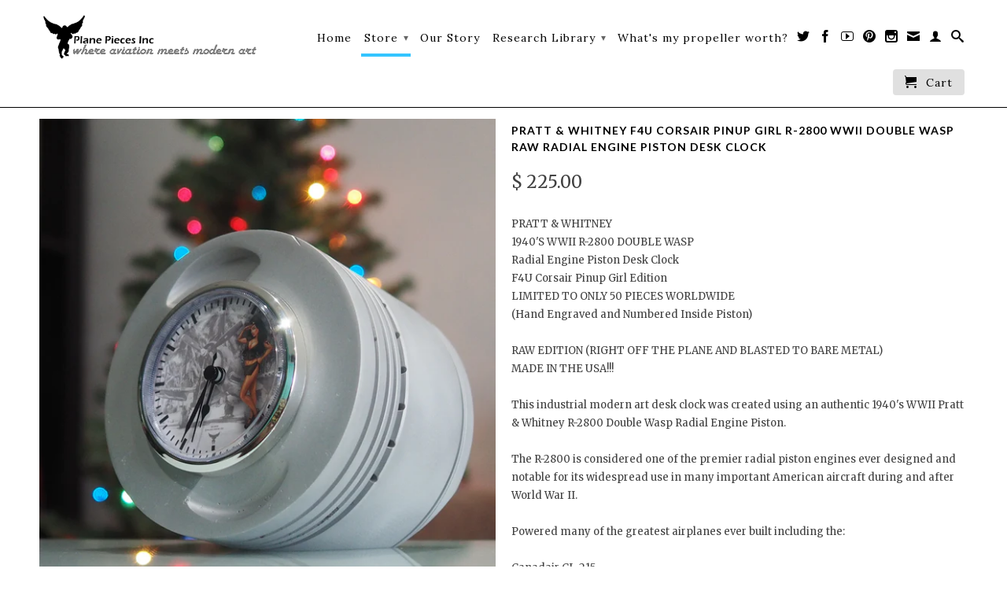

--- FILE ---
content_type: text/html; charset=utf-8
request_url: https://www.aviationart.com/collections/clocks/products/pratt-whitney-f4u-corsair-pinup-girl-r-2800-wwii-double-wasp-raw-radial-engine-piston-desk-clock
body_size: 18991
content:
<!DOCTYPE html>
<!--[if lt IE 7 ]><html class="ie ie6" lang="en"> <![endif]-->
<!--[if IE 7 ]><html class="ie ie7" lang="en"> <![endif]-->
<!--[if IE 8 ]><html class="ie ie8" lang="en"> <![endif]-->
<!--[if (gte IE 9)|!(IE)]><!--><html lang="en"> <!--<![endif]-->
  <head>
    <meta charset="utf-8">
    <meta http-equiv="cleartype" content="on">
    <meta name="robots" content="index,follow">
    <meta name="keywords" content="rt donofrio, artie donofrio, american ninja, high polished propeller, airplane propeller, furniture designer, vintage parts, commercial aircraft, military aircraft, propeller blade, modern art, plane pieces, rock the sky, babson college, flying, avgeeks, airplanes, iphone piston dock,
                                   pilots gift, wedding gift, aviation art, wooden propeller, wooden propellers, paragon, fahlin, sensenich, hartzell, mccauley, airplane furniture, aircraft furniture, crankshaft table, radial engine piston, wwII, piston lamp, hub lamp, piston clock, 3 bladed display, mancave, restaurant display, bar display, aviation theme" />
    <meta name="google-site-verification" content="2CGSGtZZEI3nrLGv99gKSGquf5VcucXSXGU0d64ZAwk" />  
    <title>
      
        Pratt &amp; Whitney F4U Corsair R-2800 WWII Double Wasp Pinup Desk Clock
        
        
        | Aviation Art  | Airplane Furniture | Pilot Gifts - Plane Pieces Inc
      
    </title>
        
    
      <meta name="description" content="Authentic P&amp;W Radial Engine Piston Desk Clock. Corsair F4U Pinup Edition. Limited to 50 pieces. The perfect aviation pilot gift. Used in World War II Warbirds." />
    

    

<meta name="author" content="Aviation Art  | Airplane Furniture | Pilot Gifts - Plane Pieces Inc">
<meta property="og:url" content="https://www.aviationart.com/products/pratt-whitney-f4u-corsair-pinup-girl-r-2800-wwii-double-wasp-raw-radial-engine-piston-desk-clock">
<meta property="og:site_name" content="Aviation Art  | Airplane Furniture | Pilot Gifts - Plane Pieces Inc">


  <meta property="og:type" content="product">
  <meta property="og:title" content="Pratt &amp; Whitney F4U Corsair Pinup Girl R-2800 WWII Double Wasp Raw Radial Engine Piston Desk Clock">
  
  <meta property="og:image" content="http://www.aviationart.com/cdn/shop/products/PC022235_grande.JPG?v=1571272472">
  <meta property="og:image:secure_url" content="https://www.aviationart.com/cdn/shop/products/PC022235_grande.JPG?v=1571272472">
  
  <meta property="og:image" content="http://www.aviationart.com/cdn/shop/products/PC022236_grande.JPG?v=1571272472">
  <meta property="og:image:secure_url" content="https://www.aviationart.com/cdn/shop/products/PC022236_grande.JPG?v=1571272472">
  
  <meta property="og:image" content="http://www.aviationart.com/cdn/shop/products/PC022234_grande.JPG?v=1571272472">
  <meta property="og:image:secure_url" content="https://www.aviationart.com/cdn/shop/products/PC022234_grande.JPG?v=1571272472">
  
  <meta property="og:price:amount" content="225.00">
  <meta property="og:price:currency" content="USD">


  <meta property="og:description" content="Authentic P&amp;W Radial Engine Piston Desk Clock. Corsair F4U Pinup Edition. Limited to 50 pieces. The perfect aviation pilot gift. Used in World War II Warbirds.">





  <meta name="twitter:site" content="@planepieces">


  <meta name="twitter:card" content="product">
  <meta name="twitter:title" content="Pratt & Whitney F4U Corsair Pinup Girl R-2800 WWII Double Wasp Raw Radial Engine Piston Desk Clock">
  <meta name="twitter:description" content="PRATT &amp;amp; WHITNEY1940&#39;S WWII R-2800 DOUBLE WASPRadial Engine Piston Desk Clock F4U Corsair Pinup Girl Edition LIMITED TO ONLY 50 PIECES WORLDWIDE (Hand Engraved and Numbered Inside Piston)RAW EDITION (RIGHT OFF THE PLANE AND BLASTED TO BARE METAL)MADE IN THE USA!!!This industrial modern art desk clock was created using an authentic 1940&#39;s WWII Pratt &amp;amp; Whitney R-2800 Double Wasp Radial Engine Piston. The R-2800 is considered one of the premier radial piston engines ever designed and notable for its widespread use in many important American aircraft during and after World War II. Powered many of the greatest airplanes ever built including the:Canadair CL-215Consolidated TBY Sea WolfCovair 240, 340, 440Curtiss C-46 CommandoDouglas A-26 InvaderDouglas DC-6Fairchild C-82 PacketFairchild C-123 ProviderGrumman AF GuardianGrumman F6F HellcatGrumman F7F TigercatGrumman F8F BearcatLockheed C-69 ConstellationMartin B-26 MarauderMartin 4-0-4North American AJ SalvageNorthrop P-61 Black WidowNorthrop F-15 ReporterRepublic P-47">
  <meta name="twitter:image" content="https://www.aviationart.com/cdn/shop/products/PC022235_medium.JPG?v=1571272472">
  <meta name="twitter:image:width" content="240">
  <meta name="twitter:image:height" content="240">
  <meta name="twitter:label1" content="Price">
  <meta name="twitter:data1" content="$ 225.00 USD">
  
  <meta name="twitter:label2" content="Brand">
  <meta name="twitter:data2" content="PLANE PIECES INC">
  


    
      <link rel="prev" href="/collections/clocks/products/desk-clock-172-hub-shell-clock-from-a-cessna-skyhawk-airplane">
    

    
      <link rel="prev" href="/collections/clocks/products/the-prop-clock-2-bladed-high-polished-mirror-finish-ajustable-airplane-propeller">
    

    <!-- Mobile Specific Metas -->
    <meta name="HandheldFriendly" content="True">
    <meta name="MobileOptimized" content="320">
    <meta name="viewport" content="width=device-width, initial-scale=1, maximum-scale=1"> 

    <!-- Stylesheets -->
    <link href="//www.aviationart.com/cdn/shop/t/5/assets/styles.css?v=129604377380091472291730733422" rel="stylesheet" type="text/css" media="all" />
    <!--[if lte IE 9]>
      <link href="//www.aviationart.com/cdn/shop/t/5/assets/ie.css?v=16370617434440559491405390777" rel="stylesheet" type="text/css" media="all" />
    <![endif]-->
    <!--[if lte IE 7]>
      //www.aviationart.com/cdn/shop/t/5/assets/lte-ie7.js?v=163036231798125265921405390777
    <![endif]-->

    <!-- Icons -->
    <link rel="shortcut icon" type="image/x-icon" href="//www.aviationart.com/cdn/shop/t/5/assets/favicon.png?v=81419752135735017961428020236">
    <link rel="canonical" href="https://www.aviationart.com/products/pratt-whitney-f4u-corsair-pinup-girl-r-2800-wwii-double-wasp-raw-radial-engine-piston-desk-clock" />

    <!-- Custom Fonts -->
    <link href='//fonts.googleapis.com/css?family=.|Lato:light,normal,bold|Lato:light,normal,bold|Lora:light,normal,bold|Merriweather:light,normal,bold' rel='stylesheet' type='text/css'>
    
    

    <!-- jQuery and jQuery fallback -->
    <script src="//ajax.googleapis.com/ajax/libs/jquery/1.11.0/jquery.min.js"></script>
    <script>window.jQuery || document.write("<script src='//www.aviationart.com/cdn/shop/t/5/assets/jquery.min.js?v=74721525869110791951405390776'>\x3C/script>")</script>
    <script src="//www.aviationart.com/cdn/shop/t/5/assets/app.js?v=155779705975768904001730732959" type="text/javascript"></script>
    <script src="//www.aviationart.com/cdn/shop/t/5/assets/cloudzoom.js?v=124227201907820173201405390775" type="text/javascript"></script>
    <script src="//www.aviationart.com/cdn/shopifycloud/storefront/assets/themes_support/option_selection-b017cd28.js" type="text/javascript"></script>        
    <script>window.performance && window.performance.mark && window.performance.mark('shopify.content_for_header.start');</script><meta id="shopify-digital-wallet" name="shopify-digital-wallet" content="/5789125/digital_wallets/dialog">
<meta name="shopify-checkout-api-token" content="a79e2fe989e3cd95a7f32b8a9b9b3745">
<meta id="in-context-paypal-metadata" data-shop-id="5789125" data-venmo-supported="false" data-environment="production" data-locale="en_US" data-paypal-v4="true" data-currency="USD">
<link rel="alternate" type="application/json+oembed" href="https://www.aviationart.com/products/pratt-whitney-f4u-corsair-pinup-girl-r-2800-wwii-double-wasp-raw-radial-engine-piston-desk-clock.oembed">
<script async="async" src="/checkouts/internal/preloads.js?locale=en-US"></script>
<link rel="preconnect" href="https://shop.app" crossorigin="anonymous">
<script async="async" src="https://shop.app/checkouts/internal/preloads.js?locale=en-US&shop_id=5789125" crossorigin="anonymous"></script>
<script id="apple-pay-shop-capabilities" type="application/json">{"shopId":5789125,"countryCode":"US","currencyCode":"USD","merchantCapabilities":["supports3DS"],"merchantId":"gid:\/\/shopify\/Shop\/5789125","merchantName":"Aviation Art  | Airplane Furniture | Pilot Gifts - Plane Pieces Inc","requiredBillingContactFields":["postalAddress","email"],"requiredShippingContactFields":["postalAddress","email"],"shippingType":"shipping","supportedNetworks":["visa","masterCard","amex","discover","elo","jcb"],"total":{"type":"pending","label":"Aviation Art  | Airplane Furniture | Pilot Gifts - Plane Pieces Inc","amount":"1.00"},"shopifyPaymentsEnabled":true,"supportsSubscriptions":true}</script>
<script id="shopify-features" type="application/json">{"accessToken":"a79e2fe989e3cd95a7f32b8a9b9b3745","betas":["rich-media-storefront-analytics"],"domain":"www.aviationart.com","predictiveSearch":true,"shopId":5789125,"locale":"en"}</script>
<script>var Shopify = Shopify || {};
Shopify.shop = "plane-pieces-inc.myshopify.com";
Shopify.locale = "en";
Shopify.currency = {"active":"USD","rate":"1.0"};
Shopify.country = "US";
Shopify.theme = {"name":"Retina","id":9495023,"schema_name":null,"schema_version":null,"theme_store_id":601,"role":"main"};
Shopify.theme.handle = "null";
Shopify.theme.style = {"id":null,"handle":null};
Shopify.cdnHost = "www.aviationart.com/cdn";
Shopify.routes = Shopify.routes || {};
Shopify.routes.root = "/";</script>
<script type="module">!function(o){(o.Shopify=o.Shopify||{}).modules=!0}(window);</script>
<script>!function(o){function n(){var o=[];function n(){o.push(Array.prototype.slice.apply(arguments))}return n.q=o,n}var t=o.Shopify=o.Shopify||{};t.loadFeatures=n(),t.autoloadFeatures=n()}(window);</script>
<script>
  window.ShopifyPay = window.ShopifyPay || {};
  window.ShopifyPay.apiHost = "shop.app\/pay";
  window.ShopifyPay.redirectState = null;
</script>
<script id="shop-js-analytics" type="application/json">{"pageType":"product"}</script>
<script defer="defer" async type="module" src="//www.aviationart.com/cdn/shopifycloud/shop-js/modules/v2/client.init-shop-cart-sync_C5BV16lS.en.esm.js"></script>
<script defer="defer" async type="module" src="//www.aviationart.com/cdn/shopifycloud/shop-js/modules/v2/chunk.common_CygWptCX.esm.js"></script>
<script type="module">
  await import("//www.aviationart.com/cdn/shopifycloud/shop-js/modules/v2/client.init-shop-cart-sync_C5BV16lS.en.esm.js");
await import("//www.aviationart.com/cdn/shopifycloud/shop-js/modules/v2/chunk.common_CygWptCX.esm.js");

  window.Shopify.SignInWithShop?.initShopCartSync?.({"fedCMEnabled":true,"windoidEnabled":true});

</script>
<script>
  window.Shopify = window.Shopify || {};
  if (!window.Shopify.featureAssets) window.Shopify.featureAssets = {};
  window.Shopify.featureAssets['shop-js'] = {"shop-cart-sync":["modules/v2/client.shop-cart-sync_ZFArdW7E.en.esm.js","modules/v2/chunk.common_CygWptCX.esm.js"],"init-fed-cm":["modules/v2/client.init-fed-cm_CmiC4vf6.en.esm.js","modules/v2/chunk.common_CygWptCX.esm.js"],"shop-button":["modules/v2/client.shop-button_tlx5R9nI.en.esm.js","modules/v2/chunk.common_CygWptCX.esm.js"],"shop-cash-offers":["modules/v2/client.shop-cash-offers_DOA2yAJr.en.esm.js","modules/v2/chunk.common_CygWptCX.esm.js","modules/v2/chunk.modal_D71HUcav.esm.js"],"init-windoid":["modules/v2/client.init-windoid_sURxWdc1.en.esm.js","modules/v2/chunk.common_CygWptCX.esm.js"],"shop-toast-manager":["modules/v2/client.shop-toast-manager_ClPi3nE9.en.esm.js","modules/v2/chunk.common_CygWptCX.esm.js"],"init-shop-email-lookup-coordinator":["modules/v2/client.init-shop-email-lookup-coordinator_B8hsDcYM.en.esm.js","modules/v2/chunk.common_CygWptCX.esm.js"],"init-shop-cart-sync":["modules/v2/client.init-shop-cart-sync_C5BV16lS.en.esm.js","modules/v2/chunk.common_CygWptCX.esm.js"],"avatar":["modules/v2/client.avatar_BTnouDA3.en.esm.js"],"pay-button":["modules/v2/client.pay-button_FdsNuTd3.en.esm.js","modules/v2/chunk.common_CygWptCX.esm.js"],"init-customer-accounts":["modules/v2/client.init-customer-accounts_DxDtT_ad.en.esm.js","modules/v2/client.shop-login-button_C5VAVYt1.en.esm.js","modules/v2/chunk.common_CygWptCX.esm.js","modules/v2/chunk.modal_D71HUcav.esm.js"],"init-shop-for-new-customer-accounts":["modules/v2/client.init-shop-for-new-customer-accounts_ChsxoAhi.en.esm.js","modules/v2/client.shop-login-button_C5VAVYt1.en.esm.js","modules/v2/chunk.common_CygWptCX.esm.js","modules/v2/chunk.modal_D71HUcav.esm.js"],"shop-login-button":["modules/v2/client.shop-login-button_C5VAVYt1.en.esm.js","modules/v2/chunk.common_CygWptCX.esm.js","modules/v2/chunk.modal_D71HUcav.esm.js"],"init-customer-accounts-sign-up":["modules/v2/client.init-customer-accounts-sign-up_CPSyQ0Tj.en.esm.js","modules/v2/client.shop-login-button_C5VAVYt1.en.esm.js","modules/v2/chunk.common_CygWptCX.esm.js","modules/v2/chunk.modal_D71HUcav.esm.js"],"shop-follow-button":["modules/v2/client.shop-follow-button_Cva4Ekp9.en.esm.js","modules/v2/chunk.common_CygWptCX.esm.js","modules/v2/chunk.modal_D71HUcav.esm.js"],"checkout-modal":["modules/v2/client.checkout-modal_BPM8l0SH.en.esm.js","modules/v2/chunk.common_CygWptCX.esm.js","modules/v2/chunk.modal_D71HUcav.esm.js"],"lead-capture":["modules/v2/client.lead-capture_Bi8yE_yS.en.esm.js","modules/v2/chunk.common_CygWptCX.esm.js","modules/v2/chunk.modal_D71HUcav.esm.js"],"shop-login":["modules/v2/client.shop-login_D6lNrXab.en.esm.js","modules/v2/chunk.common_CygWptCX.esm.js","modules/v2/chunk.modal_D71HUcav.esm.js"],"payment-terms":["modules/v2/client.payment-terms_CZxnsJam.en.esm.js","modules/v2/chunk.common_CygWptCX.esm.js","modules/v2/chunk.modal_D71HUcav.esm.js"]};
</script>
<script id="__st">var __st={"a":5789125,"offset":-18000,"reqid":"e7311e0f-705f-4059-bfe2-fea10089408c-1768756533","pageurl":"www.aviationart.com\/collections\/clocks\/products\/pratt-whitney-f4u-corsair-pinup-girl-r-2800-wwii-double-wasp-raw-radial-engine-piston-desk-clock","u":"12270ea6e85c","p":"product","rtyp":"product","rid":9167449806};</script>
<script>window.ShopifyPaypalV4VisibilityTracking = true;</script>
<script id="captcha-bootstrap">!function(){'use strict';const t='contact',e='account',n='new_comment',o=[[t,t],['blogs',n],['comments',n],[t,'customer']],c=[[e,'customer_login'],[e,'guest_login'],[e,'recover_customer_password'],[e,'create_customer']],r=t=>t.map((([t,e])=>`form[action*='/${t}']:not([data-nocaptcha='true']) input[name='form_type'][value='${e}']`)).join(','),a=t=>()=>t?[...document.querySelectorAll(t)].map((t=>t.form)):[];function s(){const t=[...o],e=r(t);return a(e)}const i='password',u='form_key',d=['recaptcha-v3-token','g-recaptcha-response','h-captcha-response',i],f=()=>{try{return window.sessionStorage}catch{return}},m='__shopify_v',_=t=>t.elements[u];function p(t,e,n=!1){try{const o=window.sessionStorage,c=JSON.parse(o.getItem(e)),{data:r}=function(t){const{data:e,action:n}=t;return t[m]||n?{data:e,action:n}:{data:t,action:n}}(c);for(const[e,n]of Object.entries(r))t.elements[e]&&(t.elements[e].value=n);n&&o.removeItem(e)}catch(o){console.error('form repopulation failed',{error:o})}}const l='form_type',E='cptcha';function T(t){t.dataset[E]=!0}const w=window,h=w.document,L='Shopify',v='ce_forms',y='captcha';let A=!1;((t,e)=>{const n=(g='f06e6c50-85a8-45c8-87d0-21a2b65856fe',I='https://cdn.shopify.com/shopifycloud/storefront-forms-hcaptcha/ce_storefront_forms_captcha_hcaptcha.v1.5.2.iife.js',D={infoText:'Protected by hCaptcha',privacyText:'Privacy',termsText:'Terms'},(t,e,n)=>{const o=w[L][v],c=o.bindForm;if(c)return c(t,g,e,D).then(n);var r;o.q.push([[t,g,e,D],n]),r=I,A||(h.body.append(Object.assign(h.createElement('script'),{id:'captcha-provider',async:!0,src:r})),A=!0)});var g,I,D;w[L]=w[L]||{},w[L][v]=w[L][v]||{},w[L][v].q=[],w[L][y]=w[L][y]||{},w[L][y].protect=function(t,e){n(t,void 0,e),T(t)},Object.freeze(w[L][y]),function(t,e,n,w,h,L){const[v,y,A,g]=function(t,e,n){const i=e?o:[],u=t?c:[],d=[...i,...u],f=r(d),m=r(i),_=r(d.filter((([t,e])=>n.includes(e))));return[a(f),a(m),a(_),s()]}(w,h,L),I=t=>{const e=t.target;return e instanceof HTMLFormElement?e:e&&e.form},D=t=>v().includes(t);t.addEventListener('submit',(t=>{const e=I(t);if(!e)return;const n=D(e)&&!e.dataset.hcaptchaBound&&!e.dataset.recaptchaBound,o=_(e),c=g().includes(e)&&(!o||!o.value);(n||c)&&t.preventDefault(),c&&!n&&(function(t){try{if(!f())return;!function(t){const e=f();if(!e)return;const n=_(t);if(!n)return;const o=n.value;o&&e.removeItem(o)}(t);const e=Array.from(Array(32),(()=>Math.random().toString(36)[2])).join('');!function(t,e){_(t)||t.append(Object.assign(document.createElement('input'),{type:'hidden',name:u})),t.elements[u].value=e}(t,e),function(t,e){const n=f();if(!n)return;const o=[...t.querySelectorAll(`input[type='${i}']`)].map((({name:t})=>t)),c=[...d,...o],r={};for(const[a,s]of new FormData(t).entries())c.includes(a)||(r[a]=s);n.setItem(e,JSON.stringify({[m]:1,action:t.action,data:r}))}(t,e)}catch(e){console.error('failed to persist form',e)}}(e),e.submit())}));const S=(t,e)=>{t&&!t.dataset[E]&&(n(t,e.some((e=>e===t))),T(t))};for(const o of['focusin','change'])t.addEventListener(o,(t=>{const e=I(t);D(e)&&S(e,y())}));const B=e.get('form_key'),M=e.get(l),P=B&&M;t.addEventListener('DOMContentLoaded',(()=>{const t=y();if(P)for(const e of t)e.elements[l].value===M&&p(e,B);[...new Set([...A(),...v().filter((t=>'true'===t.dataset.shopifyCaptcha))])].forEach((e=>S(e,t)))}))}(h,new URLSearchParams(w.location.search),n,t,e,['guest_login'])})(!0,!0)}();</script>
<script integrity="sha256-4kQ18oKyAcykRKYeNunJcIwy7WH5gtpwJnB7kiuLZ1E=" data-source-attribution="shopify.loadfeatures" defer="defer" src="//www.aviationart.com/cdn/shopifycloud/storefront/assets/storefront/load_feature-a0a9edcb.js" crossorigin="anonymous"></script>
<script crossorigin="anonymous" defer="defer" src="//www.aviationart.com/cdn/shopifycloud/storefront/assets/shopify_pay/storefront-65b4c6d7.js?v=20250812"></script>
<script data-source-attribution="shopify.dynamic_checkout.dynamic.init">var Shopify=Shopify||{};Shopify.PaymentButton=Shopify.PaymentButton||{isStorefrontPortableWallets:!0,init:function(){window.Shopify.PaymentButton.init=function(){};var t=document.createElement("script");t.src="https://www.aviationart.com/cdn/shopifycloud/portable-wallets/latest/portable-wallets.en.js",t.type="module",document.head.appendChild(t)}};
</script>
<script data-source-attribution="shopify.dynamic_checkout.buyer_consent">
  function portableWalletsHideBuyerConsent(e){var t=document.getElementById("shopify-buyer-consent"),n=document.getElementById("shopify-subscription-policy-button");t&&n&&(t.classList.add("hidden"),t.setAttribute("aria-hidden","true"),n.removeEventListener("click",e))}function portableWalletsShowBuyerConsent(e){var t=document.getElementById("shopify-buyer-consent"),n=document.getElementById("shopify-subscription-policy-button");t&&n&&(t.classList.remove("hidden"),t.removeAttribute("aria-hidden"),n.addEventListener("click",e))}window.Shopify?.PaymentButton&&(window.Shopify.PaymentButton.hideBuyerConsent=portableWalletsHideBuyerConsent,window.Shopify.PaymentButton.showBuyerConsent=portableWalletsShowBuyerConsent);
</script>
<script data-source-attribution="shopify.dynamic_checkout.cart.bootstrap">document.addEventListener("DOMContentLoaded",(function(){function t(){return document.querySelector("shopify-accelerated-checkout-cart, shopify-accelerated-checkout")}if(t())Shopify.PaymentButton.init();else{new MutationObserver((function(e,n){t()&&(Shopify.PaymentButton.init(),n.disconnect())})).observe(document.body,{childList:!0,subtree:!0})}}));
</script>
<link id="shopify-accelerated-checkout-styles" rel="stylesheet" media="screen" href="https://www.aviationart.com/cdn/shopifycloud/portable-wallets/latest/accelerated-checkout-backwards-compat.css" crossorigin="anonymous">
<style id="shopify-accelerated-checkout-cart">
        #shopify-buyer-consent {
  margin-top: 1em;
  display: inline-block;
  width: 100%;
}

#shopify-buyer-consent.hidden {
  display: none;
}

#shopify-subscription-policy-button {
  background: none;
  border: none;
  padding: 0;
  text-decoration: underline;
  font-size: inherit;
  cursor: pointer;
}

#shopify-subscription-policy-button::before {
  box-shadow: none;
}

      </style>

<script>window.performance && window.performance.mark && window.performance.mark('shopify.content_for_header.end');</script>
  <link href="https://monorail-edge.shopifysvc.com" rel="dns-prefetch">
<script>(function(){if ("sendBeacon" in navigator && "performance" in window) {try {var session_token_from_headers = performance.getEntriesByType('navigation')[0].serverTiming.find(x => x.name == '_s').description;} catch {var session_token_from_headers = undefined;}var session_cookie_matches = document.cookie.match(/_shopify_s=([^;]*)/);var session_token_from_cookie = session_cookie_matches && session_cookie_matches.length === 2 ? session_cookie_matches[1] : "";var session_token = session_token_from_headers || session_token_from_cookie || "";function handle_abandonment_event(e) {var entries = performance.getEntries().filter(function(entry) {return /monorail-edge.shopifysvc.com/.test(entry.name);});if (!window.abandonment_tracked && entries.length === 0) {window.abandonment_tracked = true;var currentMs = Date.now();var navigation_start = performance.timing.navigationStart;var payload = {shop_id: 5789125,url: window.location.href,navigation_start,duration: currentMs - navigation_start,session_token,page_type: "product"};window.navigator.sendBeacon("https://monorail-edge.shopifysvc.com/v1/produce", JSON.stringify({schema_id: "online_store_buyer_site_abandonment/1.1",payload: payload,metadata: {event_created_at_ms: currentMs,event_sent_at_ms: currentMs}}));}}window.addEventListener('pagehide', handle_abandonment_event);}}());</script>
<script id="web-pixels-manager-setup">(function e(e,d,r,n,o){if(void 0===o&&(o={}),!Boolean(null===(a=null===(i=window.Shopify)||void 0===i?void 0:i.analytics)||void 0===a?void 0:a.replayQueue)){var i,a;window.Shopify=window.Shopify||{};var t=window.Shopify;t.analytics=t.analytics||{};var s=t.analytics;s.replayQueue=[],s.publish=function(e,d,r){return s.replayQueue.push([e,d,r]),!0};try{self.performance.mark("wpm:start")}catch(e){}var l=function(){var e={modern:/Edge?\/(1{2}[4-9]|1[2-9]\d|[2-9]\d{2}|\d{4,})\.\d+(\.\d+|)|Firefox\/(1{2}[4-9]|1[2-9]\d|[2-9]\d{2}|\d{4,})\.\d+(\.\d+|)|Chrom(ium|e)\/(9{2}|\d{3,})\.\d+(\.\d+|)|(Maci|X1{2}).+ Version\/(15\.\d+|(1[6-9]|[2-9]\d|\d{3,})\.\d+)([,.]\d+|)( \(\w+\)|)( Mobile\/\w+|) Safari\/|Chrome.+OPR\/(9{2}|\d{3,})\.\d+\.\d+|(CPU[ +]OS|iPhone[ +]OS|CPU[ +]iPhone|CPU IPhone OS|CPU iPad OS)[ +]+(15[._]\d+|(1[6-9]|[2-9]\d|\d{3,})[._]\d+)([._]\d+|)|Android:?[ /-](13[3-9]|1[4-9]\d|[2-9]\d{2}|\d{4,})(\.\d+|)(\.\d+|)|Android.+Firefox\/(13[5-9]|1[4-9]\d|[2-9]\d{2}|\d{4,})\.\d+(\.\d+|)|Android.+Chrom(ium|e)\/(13[3-9]|1[4-9]\d|[2-9]\d{2}|\d{4,})\.\d+(\.\d+|)|SamsungBrowser\/([2-9]\d|\d{3,})\.\d+/,legacy:/Edge?\/(1[6-9]|[2-9]\d|\d{3,})\.\d+(\.\d+|)|Firefox\/(5[4-9]|[6-9]\d|\d{3,})\.\d+(\.\d+|)|Chrom(ium|e)\/(5[1-9]|[6-9]\d|\d{3,})\.\d+(\.\d+|)([\d.]+$|.*Safari\/(?![\d.]+ Edge\/[\d.]+$))|(Maci|X1{2}).+ Version\/(10\.\d+|(1[1-9]|[2-9]\d|\d{3,})\.\d+)([,.]\d+|)( \(\w+\)|)( Mobile\/\w+|) Safari\/|Chrome.+OPR\/(3[89]|[4-9]\d|\d{3,})\.\d+\.\d+|(CPU[ +]OS|iPhone[ +]OS|CPU[ +]iPhone|CPU IPhone OS|CPU iPad OS)[ +]+(10[._]\d+|(1[1-9]|[2-9]\d|\d{3,})[._]\d+)([._]\d+|)|Android:?[ /-](13[3-9]|1[4-9]\d|[2-9]\d{2}|\d{4,})(\.\d+|)(\.\d+|)|Mobile Safari.+OPR\/([89]\d|\d{3,})\.\d+\.\d+|Android.+Firefox\/(13[5-9]|1[4-9]\d|[2-9]\d{2}|\d{4,})\.\d+(\.\d+|)|Android.+Chrom(ium|e)\/(13[3-9]|1[4-9]\d|[2-9]\d{2}|\d{4,})\.\d+(\.\d+|)|Android.+(UC? ?Browser|UCWEB|U3)[ /]?(15\.([5-9]|\d{2,})|(1[6-9]|[2-9]\d|\d{3,})\.\d+)\.\d+|SamsungBrowser\/(5\.\d+|([6-9]|\d{2,})\.\d+)|Android.+MQ{2}Browser\/(14(\.(9|\d{2,})|)|(1[5-9]|[2-9]\d|\d{3,})(\.\d+|))(\.\d+|)|K[Aa][Ii]OS\/(3\.\d+|([4-9]|\d{2,})\.\d+)(\.\d+|)/},d=e.modern,r=e.legacy,n=navigator.userAgent;return n.match(d)?"modern":n.match(r)?"legacy":"unknown"}(),u="modern"===l?"modern":"legacy",c=(null!=n?n:{modern:"",legacy:""})[u],f=function(e){return[e.baseUrl,"/wpm","/b",e.hashVersion,"modern"===e.buildTarget?"m":"l",".js"].join("")}({baseUrl:d,hashVersion:r,buildTarget:u}),m=function(e){var d=e.version,r=e.bundleTarget,n=e.surface,o=e.pageUrl,i=e.monorailEndpoint;return{emit:function(e){var a=e.status,t=e.errorMsg,s=(new Date).getTime(),l=JSON.stringify({metadata:{event_sent_at_ms:s},events:[{schema_id:"web_pixels_manager_load/3.1",payload:{version:d,bundle_target:r,page_url:o,status:a,surface:n,error_msg:t},metadata:{event_created_at_ms:s}}]});if(!i)return console&&console.warn&&console.warn("[Web Pixels Manager] No Monorail endpoint provided, skipping logging."),!1;try{return self.navigator.sendBeacon.bind(self.navigator)(i,l)}catch(e){}var u=new XMLHttpRequest;try{return u.open("POST",i,!0),u.setRequestHeader("Content-Type","text/plain"),u.send(l),!0}catch(e){return console&&console.warn&&console.warn("[Web Pixels Manager] Got an unhandled error while logging to Monorail."),!1}}}}({version:r,bundleTarget:l,surface:e.surface,pageUrl:self.location.href,monorailEndpoint:e.monorailEndpoint});try{o.browserTarget=l,function(e){var d=e.src,r=e.async,n=void 0===r||r,o=e.onload,i=e.onerror,a=e.sri,t=e.scriptDataAttributes,s=void 0===t?{}:t,l=document.createElement("script"),u=document.querySelector("head"),c=document.querySelector("body");if(l.async=n,l.src=d,a&&(l.integrity=a,l.crossOrigin="anonymous"),s)for(var f in s)if(Object.prototype.hasOwnProperty.call(s,f))try{l.dataset[f]=s[f]}catch(e){}if(o&&l.addEventListener("load",o),i&&l.addEventListener("error",i),u)u.appendChild(l);else{if(!c)throw new Error("Did not find a head or body element to append the script");c.appendChild(l)}}({src:f,async:!0,onload:function(){if(!function(){var e,d;return Boolean(null===(d=null===(e=window.Shopify)||void 0===e?void 0:e.analytics)||void 0===d?void 0:d.initialized)}()){var d=window.webPixelsManager.init(e)||void 0;if(d){var r=window.Shopify.analytics;r.replayQueue.forEach((function(e){var r=e[0],n=e[1],o=e[2];d.publishCustomEvent(r,n,o)})),r.replayQueue=[],r.publish=d.publishCustomEvent,r.visitor=d.visitor,r.initialized=!0}}},onerror:function(){return m.emit({status:"failed",errorMsg:"".concat(f," has failed to load")})},sri:function(e){var d=/^sha384-[A-Za-z0-9+/=]+$/;return"string"==typeof e&&d.test(e)}(c)?c:"",scriptDataAttributes:o}),m.emit({status:"loading"})}catch(e){m.emit({status:"failed",errorMsg:(null==e?void 0:e.message)||"Unknown error"})}}})({shopId: 5789125,storefrontBaseUrl: "https://www.aviationart.com",extensionsBaseUrl: "https://extensions.shopifycdn.com/cdn/shopifycloud/web-pixels-manager",monorailEndpoint: "https://monorail-edge.shopifysvc.com/unstable/produce_batch",surface: "storefront-renderer",enabledBetaFlags: ["2dca8a86"],webPixelsConfigList: [{"id":"366248217","configuration":"{\"pixel_id\":\"158171722666011\",\"pixel_type\":\"facebook_pixel\",\"metaapp_system_user_token\":\"-\"}","eventPayloadVersion":"v1","runtimeContext":"OPEN","scriptVersion":"ca16bc87fe92b6042fbaa3acc2fbdaa6","type":"APP","apiClientId":2329312,"privacyPurposes":["ANALYTICS","MARKETING","SALE_OF_DATA"],"dataSharingAdjustments":{"protectedCustomerApprovalScopes":["read_customer_address","read_customer_email","read_customer_name","read_customer_personal_data","read_customer_phone"]}},{"id":"177471769","configuration":"{\"tagID\":\"2614399645116\"}","eventPayloadVersion":"v1","runtimeContext":"STRICT","scriptVersion":"18031546ee651571ed29edbe71a3550b","type":"APP","apiClientId":3009811,"privacyPurposes":["ANALYTICS","MARKETING","SALE_OF_DATA"],"dataSharingAdjustments":{"protectedCustomerApprovalScopes":["read_customer_address","read_customer_email","read_customer_name","read_customer_personal_data","read_customer_phone"]}},{"id":"shopify-app-pixel","configuration":"{}","eventPayloadVersion":"v1","runtimeContext":"STRICT","scriptVersion":"0450","apiClientId":"shopify-pixel","type":"APP","privacyPurposes":["ANALYTICS","MARKETING"]},{"id":"shopify-custom-pixel","eventPayloadVersion":"v1","runtimeContext":"LAX","scriptVersion":"0450","apiClientId":"shopify-pixel","type":"CUSTOM","privacyPurposes":["ANALYTICS","MARKETING"]}],isMerchantRequest: false,initData: {"shop":{"name":"Aviation Art  | Airplane Furniture | Pilot Gifts - Plane Pieces Inc","paymentSettings":{"currencyCode":"USD"},"myshopifyDomain":"plane-pieces-inc.myshopify.com","countryCode":"US","storefrontUrl":"https:\/\/www.aviationart.com"},"customer":null,"cart":null,"checkout":null,"productVariants":[{"price":{"amount":225.0,"currencyCode":"USD"},"product":{"title":"Pratt \u0026 Whitney F4U Corsair Pinup Girl R-2800 WWII Double Wasp Raw Radial Engine Piston Desk Clock","vendor":"PLANE PIECES INC","id":"9167449806","untranslatedTitle":"Pratt \u0026 Whitney F4U Corsair Pinup Girl R-2800 WWII Double Wasp Raw Radial Engine Piston Desk Clock","url":"\/products\/pratt-whitney-f4u-corsair-pinup-girl-r-2800-wwii-double-wasp-raw-radial-engine-piston-desk-clock","type":"Clocks"},"id":"32250949070","image":{"src":"\/\/www.aviationart.com\/cdn\/shop\/products\/PC022235.JPG?v=1571272472"},"sku":"","title":"Default Title","untranslatedTitle":"Default Title"}],"purchasingCompany":null},},"https://www.aviationart.com/cdn","fcfee988w5aeb613cpc8e4bc33m6693e112",{"modern":"","legacy":""},{"shopId":"5789125","storefrontBaseUrl":"https:\/\/www.aviationart.com","extensionBaseUrl":"https:\/\/extensions.shopifycdn.com\/cdn\/shopifycloud\/web-pixels-manager","surface":"storefront-renderer","enabledBetaFlags":"[\"2dca8a86\"]","isMerchantRequest":"false","hashVersion":"fcfee988w5aeb613cpc8e4bc33m6693e112","publish":"custom","events":"[[\"page_viewed\",{}],[\"product_viewed\",{\"productVariant\":{\"price\":{\"amount\":225.0,\"currencyCode\":\"USD\"},\"product\":{\"title\":\"Pratt \u0026 Whitney F4U Corsair Pinup Girl R-2800 WWII Double Wasp Raw Radial Engine Piston Desk Clock\",\"vendor\":\"PLANE PIECES INC\",\"id\":\"9167449806\",\"untranslatedTitle\":\"Pratt \u0026 Whitney F4U Corsair Pinup Girl R-2800 WWII Double Wasp Raw Radial Engine Piston Desk Clock\",\"url\":\"\/products\/pratt-whitney-f4u-corsair-pinup-girl-r-2800-wwii-double-wasp-raw-radial-engine-piston-desk-clock\",\"type\":\"Clocks\"},\"id\":\"32250949070\",\"image\":{\"src\":\"\/\/www.aviationart.com\/cdn\/shop\/products\/PC022235.JPG?v=1571272472\"},\"sku\":\"\",\"title\":\"Default Title\",\"untranslatedTitle\":\"Default Title\"}}]]"});</script><script>
  window.ShopifyAnalytics = window.ShopifyAnalytics || {};
  window.ShopifyAnalytics.meta = window.ShopifyAnalytics.meta || {};
  window.ShopifyAnalytics.meta.currency = 'USD';
  var meta = {"product":{"id":9167449806,"gid":"gid:\/\/shopify\/Product\/9167449806","vendor":"PLANE PIECES INC","type":"Clocks","handle":"pratt-whitney-f4u-corsair-pinup-girl-r-2800-wwii-double-wasp-raw-radial-engine-piston-desk-clock","variants":[{"id":32250949070,"price":22500,"name":"Pratt \u0026 Whitney F4U Corsair Pinup Girl R-2800 WWII Double Wasp Raw Radial Engine Piston Desk Clock","public_title":null,"sku":""}],"remote":false},"page":{"pageType":"product","resourceType":"product","resourceId":9167449806,"requestId":"e7311e0f-705f-4059-bfe2-fea10089408c-1768756533"}};
  for (var attr in meta) {
    window.ShopifyAnalytics.meta[attr] = meta[attr];
  }
</script>
<script class="analytics">
  (function () {
    var customDocumentWrite = function(content) {
      var jquery = null;

      if (window.jQuery) {
        jquery = window.jQuery;
      } else if (window.Checkout && window.Checkout.$) {
        jquery = window.Checkout.$;
      }

      if (jquery) {
        jquery('body').append(content);
      }
    };

    var hasLoggedConversion = function(token) {
      if (token) {
        return document.cookie.indexOf('loggedConversion=' + token) !== -1;
      }
      return false;
    }

    var setCookieIfConversion = function(token) {
      if (token) {
        var twoMonthsFromNow = new Date(Date.now());
        twoMonthsFromNow.setMonth(twoMonthsFromNow.getMonth() + 2);

        document.cookie = 'loggedConversion=' + token + '; expires=' + twoMonthsFromNow;
      }
    }

    var trekkie = window.ShopifyAnalytics.lib = window.trekkie = window.trekkie || [];
    if (trekkie.integrations) {
      return;
    }
    trekkie.methods = [
      'identify',
      'page',
      'ready',
      'track',
      'trackForm',
      'trackLink'
    ];
    trekkie.factory = function(method) {
      return function() {
        var args = Array.prototype.slice.call(arguments);
        args.unshift(method);
        trekkie.push(args);
        return trekkie;
      };
    };
    for (var i = 0; i < trekkie.methods.length; i++) {
      var key = trekkie.methods[i];
      trekkie[key] = trekkie.factory(key);
    }
    trekkie.load = function(config) {
      trekkie.config = config || {};
      trekkie.config.initialDocumentCookie = document.cookie;
      var first = document.getElementsByTagName('script')[0];
      var script = document.createElement('script');
      script.type = 'text/javascript';
      script.onerror = function(e) {
        var scriptFallback = document.createElement('script');
        scriptFallback.type = 'text/javascript';
        scriptFallback.onerror = function(error) {
                var Monorail = {
      produce: function produce(monorailDomain, schemaId, payload) {
        var currentMs = new Date().getTime();
        var event = {
          schema_id: schemaId,
          payload: payload,
          metadata: {
            event_created_at_ms: currentMs,
            event_sent_at_ms: currentMs
          }
        };
        return Monorail.sendRequest("https://" + monorailDomain + "/v1/produce", JSON.stringify(event));
      },
      sendRequest: function sendRequest(endpointUrl, payload) {
        // Try the sendBeacon API
        if (window && window.navigator && typeof window.navigator.sendBeacon === 'function' && typeof window.Blob === 'function' && !Monorail.isIos12()) {
          var blobData = new window.Blob([payload], {
            type: 'text/plain'
          });

          if (window.navigator.sendBeacon(endpointUrl, blobData)) {
            return true;
          } // sendBeacon was not successful

        } // XHR beacon

        var xhr = new XMLHttpRequest();

        try {
          xhr.open('POST', endpointUrl);
          xhr.setRequestHeader('Content-Type', 'text/plain');
          xhr.send(payload);
        } catch (e) {
          console.log(e);
        }

        return false;
      },
      isIos12: function isIos12() {
        return window.navigator.userAgent.lastIndexOf('iPhone; CPU iPhone OS 12_') !== -1 || window.navigator.userAgent.lastIndexOf('iPad; CPU OS 12_') !== -1;
      }
    };
    Monorail.produce('monorail-edge.shopifysvc.com',
      'trekkie_storefront_load_errors/1.1',
      {shop_id: 5789125,
      theme_id: 9495023,
      app_name: "storefront",
      context_url: window.location.href,
      source_url: "//www.aviationart.com/cdn/s/trekkie.storefront.cd680fe47e6c39ca5d5df5f0a32d569bc48c0f27.min.js"});

        };
        scriptFallback.async = true;
        scriptFallback.src = '//www.aviationart.com/cdn/s/trekkie.storefront.cd680fe47e6c39ca5d5df5f0a32d569bc48c0f27.min.js';
        first.parentNode.insertBefore(scriptFallback, first);
      };
      script.async = true;
      script.src = '//www.aviationart.com/cdn/s/trekkie.storefront.cd680fe47e6c39ca5d5df5f0a32d569bc48c0f27.min.js';
      first.parentNode.insertBefore(script, first);
    };
    trekkie.load(
      {"Trekkie":{"appName":"storefront","development":false,"defaultAttributes":{"shopId":5789125,"isMerchantRequest":null,"themeId":9495023,"themeCityHash":"7888436910875401782","contentLanguage":"en","currency":"USD","eventMetadataId":"2773e758-ff04-4460-91f4-43046315a7b9"},"isServerSideCookieWritingEnabled":true,"monorailRegion":"shop_domain","enabledBetaFlags":["65f19447"]},"Session Attribution":{},"S2S":{"facebookCapiEnabled":true,"source":"trekkie-storefront-renderer","apiClientId":580111}}
    );

    var loaded = false;
    trekkie.ready(function() {
      if (loaded) return;
      loaded = true;

      window.ShopifyAnalytics.lib = window.trekkie;

      var originalDocumentWrite = document.write;
      document.write = customDocumentWrite;
      try { window.ShopifyAnalytics.merchantGoogleAnalytics.call(this); } catch(error) {};
      document.write = originalDocumentWrite;

      window.ShopifyAnalytics.lib.page(null,{"pageType":"product","resourceType":"product","resourceId":9167449806,"requestId":"e7311e0f-705f-4059-bfe2-fea10089408c-1768756533","shopifyEmitted":true});

      var match = window.location.pathname.match(/checkouts\/(.+)\/(thank_you|post_purchase)/)
      var token = match? match[1]: undefined;
      if (!hasLoggedConversion(token)) {
        setCookieIfConversion(token);
        window.ShopifyAnalytics.lib.track("Viewed Product",{"currency":"USD","variantId":32250949070,"productId":9167449806,"productGid":"gid:\/\/shopify\/Product\/9167449806","name":"Pratt \u0026 Whitney F4U Corsair Pinup Girl R-2800 WWII Double Wasp Raw Radial Engine Piston Desk Clock","price":"225.00","sku":"","brand":"PLANE PIECES INC","variant":null,"category":"Clocks","nonInteraction":true,"remote":false},undefined,undefined,{"shopifyEmitted":true});
      window.ShopifyAnalytics.lib.track("monorail:\/\/trekkie_storefront_viewed_product\/1.1",{"currency":"USD","variantId":32250949070,"productId":9167449806,"productGid":"gid:\/\/shopify\/Product\/9167449806","name":"Pratt \u0026 Whitney F4U Corsair Pinup Girl R-2800 WWII Double Wasp Raw Radial Engine Piston Desk Clock","price":"225.00","sku":"","brand":"PLANE PIECES INC","variant":null,"category":"Clocks","nonInteraction":true,"remote":false,"referer":"https:\/\/www.aviationart.com\/collections\/clocks\/products\/pratt-whitney-f4u-corsair-pinup-girl-r-2800-wwii-double-wasp-raw-radial-engine-piston-desk-clock"});
      }
    });


        var eventsListenerScript = document.createElement('script');
        eventsListenerScript.async = true;
        eventsListenerScript.src = "//www.aviationart.com/cdn/shopifycloud/storefront/assets/shop_events_listener-3da45d37.js";
        document.getElementsByTagName('head')[0].appendChild(eventsListenerScript);

})();</script>
<script
  defer
  src="https://www.aviationart.com/cdn/shopifycloud/perf-kit/shopify-perf-kit-3.0.4.min.js"
  data-application="storefront-renderer"
  data-shop-id="5789125"
  data-render-region="gcp-us-central1"
  data-page-type="product"
  data-theme-instance-id="9495023"
  data-theme-name=""
  data-theme-version=""
  data-monorail-region="shop_domain"
  data-resource-timing-sampling-rate="10"
  data-shs="true"
  data-shs-beacon="true"
  data-shs-export-with-fetch="true"
  data-shs-logs-sample-rate="1"
  data-shs-beacon-endpoint="https://www.aviationart.com/api/collect"
></script>
</head>
  <body class="product">
    <div>
      <div id="header" class="mm-fixed-top">
        <a href="#nav" class="icon-menu"> <span>Menu</span></a>
        <a href="#cart" class="icon-cart right"> <span>Cart</span></a>
      </div>
      
      <div class="hidden">
        <div id="nav">
          <ul>
            
              
                <li ><a href="/" title="Home">Home</a></li>
              
            
              
                <li ><a href="/collections/airplane-propellers-blades" title="Store">Store</a>
                  <ul>
                    
                      
                        <li ><a href="/collections/airplane-propellers-blades" title="Airplane Propellers | Blades">Airplane Propellers | Blades</a></li>
                      
                    
                      
                        <li ><a href="/collections/candle-holders-photo-frames" title="Candle Holders | Photo Frames">Candle Holders | Photo Frames</a></li>
                      
                    
                      
                        <li class="Selected"><a href="/collections/clocks" title="Clocks | Candy Bowls">Clocks | Candy Bowls</a></li>
                      
                    
                      
                        <li ><a href="/collections/beer-wine-scotch-whisky-bourbon-drinking-coasters-made-with-authentic-aviation-pieces" title="Coasters | Bottle Openers">Coasters | Bottle Openers</a></li>
                      
                    
                      
                        <li ><a href="/collections/decals" title="Decals">Decals</a></li>
                      
                    
                      
                        <li ><a href="/collections/display-stands-speakers-balls" title="Display Stands (Speakers | Balls | Etc)">Display Stands (Speakers | Balls | Etc)</a></li>
                      
                    
                      
                        <li ><a href="/collections/flower-vases-planters" title="Flower Vases | Planters">Flower Vases | Planters</a></li>
                      
                    
                      
                        <li ><a href="/collections/iphone-ipod-android-docks" title="Iphone | Ipod | Android Docks">Iphone | Ipod | Android Docks</a></li>
                      
                    
                      
                        <li ><a href="/collections/mhr-jewelry" title="Jewelry | Watch Stands">Jewelry | Watch Stands</a></li>
                      
                    
                      
                        <li ><a href="/collections/lamps-lighting" title="Lamps | Lighting">Lamps | Lighting</a></li>
                      
                    
                      
                        <li ><a href="/collections/pencil-holders-tables" title="Pencil | Pen Holders | Tables">Pencil | Pen Holders | Tables</a></li>
                      
                    
                      
                        <li ><a href="/collections/t-shirts-accessories" title="T-Shirts | Hats | Etc">T-Shirts | Hats | Etc</a></li>
                      
                    
                      
                        <li ><a href="/collections/wood-propellers-rarities" title="Wood Propellers | Rarities">Wood Propellers | Rarities</a></li>
                      
                    
                  </ul>
                </li>
              
            
              
                <li ><a href="/pages/about-us" title="Our Story">Our Story</a></li>
              
            
              
                <li ><a href="/pages/airplane-propeller-id" title="Research Library">Research Library</a>
                  <ul>
                    
                      
                        <li ><a href="https://cdn.shopify.com/s/files/1/0578/9125/files/List_of_Propellers_and_Governors_for_Service_Aircraft_1945_wwii.pdf?5862090101819710422" title="Hamilton Standard">Hamilton Standard</a></li>
                      
                    
                      
                        <li ><a href="https://cdn.shopify.com/s/files/1/0578/9125/files/GB_Lewis_Wooden_Propeller_Identification_X.pdf?8814327612925917449" title="GB Lewis Co.">GB Lewis Co.</a></li>
                      
                    
                      
                        <li ><a href="https://cdn.shopify.com/s/files/1/0578/9125/files/hartzell_wooden_propeller_information_vintage.pdf?2854492972154991031" title="Hartzell">Hartzell</a></li>
                      
                    
                      
                        <li ><a href="https://cdn.shopify.com/s/files/1/0578/9125/files/Sensenich_wooden_propeller_airplane_identificaion_prices_1946.pdf?8702394375762026126" title="Sensenich ">Sensenich </a></li>
                      
                    
                      
                        <li ><a href="/pages/mccauley-airplane-propeller-identification" title="McCauley">McCauley</a></li>
                      
                    
                      
                        <li ><a href="https://cdn.shopify.com/s/files/1/0578/9125/files/Nicholas-Beazley_Catalog_1931_Compressed.pdf?11168712519273914000" title="1931 Nicholas Beazley Catalog">1931 Nicholas Beazley Catalog</a></li>
                      
                    
                      
                        <li ><a href="https://cdn.shopify.com/s/files/1/0578/9125/files/Nicholas_Beazley_Catalog_Hamilton_Standard_19v2.pdf?11761735540600842746" title="Nicholas Beazley Catalog M">Nicholas Beazley Catalog M</a></li>
                      
                    
                  </ul>
                </li>
              
            
              
                <li ><a href="/collections/whats-my-wooden-metal-airplane-propeller-worth" title="What's my propeller worth?">What's my propeller worth?</a></li>
              
            
            
              <li>
                <a href="/account" title="My Account ">My Account</a>
              </li>
              
            
          </ul>
        </div> 
          
        <div id="cart">
          <ul>
            <li class="mm-subtitle"><a class="mm-subclose continue" href="#cart">Continue Shopping</a></li>

            
              <li class="Label">Your Cart is Empty</li>
            
          </ul>
        </div>
      </div>

      <div class="header mm-fixed-top header_bar">
        <div class="container"> 
          <div class="four columns logo">
            <a href="https://www.aviationart.com" title="Aviation Art  | Airplane Furniture | Pilot Gifts - Plane Pieces Inc">
              
                <img src="//www.aviationart.com/cdn/shop/t/5/assets/logo.png?v=90052047019411410181407109215" alt="Aviation Art  | Airplane Furniture | Pilot Gifts - Plane Pieces Inc" data-src="//www.aviationart.com/cdn/shop/t/5/assets/logo.png?v=90052047019411410181407109215" data-src-home="//www.aviationart.com/cdn/shop/t/5/assets/logo_home.png?v=90052047019411410181407109208" />
              
            </a>
          </div>

          <div class="twelve columns nav mobile_hidden">
            <ul class="menu">
              
                
                  <li><a href="/" title="Home" class="top-link ">Home</a></li>
                
              
                

                  
                  
                  
                  
                  

                  <li><a href="/collections/airplane-propellers-blades" title="Store" class="sub-menu  active">Store                     
                    <span class="arrow">▾</span></a> 
                    <div class="dropdown dropdown-wide">
                      <ul>
                        
                        
                        
                          
                          <li><a href="/collections/airplane-propellers-blades" title="Airplane Propellers | Blades">Airplane Propellers | Blades</a></li>
                          

                          
                        
                          
                          <li><a href="/collections/candle-holders-photo-frames" title="Candle Holders | Photo Frames">Candle Holders | Photo Frames</a></li>
                          

                          
                        
                          
                          <li><a href="/collections/clocks" title="Clocks | Candy Bowls">Clocks | Candy Bowls</a></li>
                          

                          
                        
                          
                          <li><a href="/collections/beer-wine-scotch-whisky-bourbon-drinking-coasters-made-with-authentic-aviation-pieces" title="Coasters | Bottle Openers">Coasters | Bottle Openers</a></li>
                          

                          
                        
                          
                          <li><a href="/collections/decals" title="Decals">Decals</a></li>
                          

                          
                        
                          
                          <li><a href="/collections/display-stands-speakers-balls" title="Display Stands (Speakers | Balls | Etc)">Display Stands (Speakers | Balls | Etc)</a></li>
                          

                          
                        
                          
                          <li><a href="/collections/flower-vases-planters" title="Flower Vases | Planters">Flower Vases | Planters</a></li>
                          

                          
                        
                          
                          <li><a href="/collections/iphone-ipod-android-docks" title="Iphone | Ipod | Android Docks">Iphone | Ipod | Android Docks</a></li>
                          

                          
                        
                          
                          <li><a href="/collections/mhr-jewelry" title="Jewelry | Watch Stands">Jewelry | Watch Stands</a></li>
                          

                          
                        
                          
                          <li><a href="/collections/lamps-lighting" title="Lamps | Lighting">Lamps | Lighting</a></li>
                          

                          
                            
                            </ul>
                            <ul>
                          
                        
                          
                          <li><a href="/collections/pencil-holders-tables" title="Pencil | Pen Holders | Tables">Pencil | Pen Holders | Tables</a></li>
                          

                          
                        
                          
                          <li><a href="/collections/t-shirts-accessories" title="T-Shirts | Hats | Etc">T-Shirts | Hats | Etc</a></li>
                          

                          
                        
                          
                          <li><a href="/collections/wood-propellers-rarities" title="Wood Propellers | Rarities">Wood Propellers | Rarities</a></li>
                          

                          
                        
                      </ul>
                    </div>
                  </li>
                
              
                
                  <li><a href="/pages/about-us" title="Our Story" class="top-link ">Our Story</a></li>
                
              
                

                  
                  
                  
                  
                  

                  <li><a href="/pages/airplane-propeller-id" title="Research Library" class="sub-menu  ">Research Library                     
                    <span class="arrow">▾</span></a> 
                    <div class="dropdown ">
                      <ul>
                        
                        
                        
                          
                          <li><a href="https://cdn.shopify.com/s/files/1/0578/9125/files/List_of_Propellers_and_Governors_for_Service_Aircraft_1945_wwii.pdf?5862090101819710422" title="Hamilton Standard">Hamilton Standard</a></li>
                          

                          
                        
                          
                          <li><a href="https://cdn.shopify.com/s/files/1/0578/9125/files/GB_Lewis_Wooden_Propeller_Identification_X.pdf?8814327612925917449" title="GB Lewis Co.">GB Lewis Co.</a></li>
                          

                          
                        
                          
                          <li><a href="https://cdn.shopify.com/s/files/1/0578/9125/files/hartzell_wooden_propeller_information_vintage.pdf?2854492972154991031" title="Hartzell">Hartzell</a></li>
                          

                          
                        
                          
                          <li><a href="https://cdn.shopify.com/s/files/1/0578/9125/files/Sensenich_wooden_propeller_airplane_identificaion_prices_1946.pdf?8702394375762026126" title="Sensenich ">Sensenich </a></li>
                          

                          
                        
                          
                          <li><a href="/pages/mccauley-airplane-propeller-identification" title="McCauley">McCauley</a></li>
                          

                          
                        
                          
                          <li><a href="https://cdn.shopify.com/s/files/1/0578/9125/files/Nicholas-Beazley_Catalog_1931_Compressed.pdf?11168712519273914000" title="1931 Nicholas Beazley Catalog">1931 Nicholas Beazley Catalog</a></li>
                          

                          
                        
                          
                          <li><a href="https://cdn.shopify.com/s/files/1/0578/9125/files/Nicholas_Beazley_Catalog_Hamilton_Standard_19v2.pdf?11761735540600842746" title="Nicholas Beazley Catalog M">Nicholas Beazley Catalog M</a></li>
                          

                          
                        
                      </ul>
                    </div>
                  </li>
                
              
                
                  <li><a href="/collections/whats-my-wooden-metal-airplane-propeller-worth" title="What's my propeller worth?" class="top-link ">What's my propeller worth?</a></li>
                
              
            
              
                
                  <li><a href="https://twitter.com/planepieces" title="Aviation Art  | Airplane Furniture | Pilot Gifts - Plane Pieces Inc on Twitter" rel="me" target="_blank" class="icon-twitter"></a></li>
                
                
                
                  <li><a href="https://www.facebook.com/AviationArt" title="Aviation Art  | Airplane Furniture | Pilot Gifts - Plane Pieces Inc on Facebook" rel="me" target="_blank" class="icon-facebook"></a></li>
                
                
                
                
                
                  <li><a href="https://www.youtube.com/user/planepieces/videos" title="Aviation Art  | Airplane Furniture | Pilot Gifts - Plane Pieces Inc on YouTube" rel="me" target="_blank" class="icon-youtube"></a></li>
                

                
                
                
                  <li><a href="https://www.pinterest.com/rockthesky/" title="Aviation Art  | Airplane Furniture | Pilot Gifts - Plane Pieces Inc on Pinterest" rel="me" target="_blank" class="icon-pinterest"></a></li>
                
                
                
                
                
                
                

                
                  <li><a href="https://instagram.com/rockthesky/" title="Aviation Art  | Airplane Furniture | Pilot Gifts - Plane Pieces Inc on Instagram" rel="me" target="_blank" class="icon-instagram"></a></li>
                

                
                  <li><a href="mailto:planepieces@gmail.com" title="Email Aviation Art  | Airplane Furniture | Pilot Gifts - Plane Pieces Inc" target="_blank" class="icon-mail"></a></li>
                
              

              
                <li>
                  <a href="/account" title="My Account " class="icon-user"></a>
                </li>
              
              
                <li>
                  <a href="/search" title="Search" class="icon-search" id="search-toggle"></a>
                </li>
              
              
              <li>
                <a href="#cart" class="icon-cart cart-button"> <span>Cart</span></a>
              </li>
            </ul>
          </div>
        </div>
      </div>


      
        <div class="container main content"> 
      

      

      
        <div class="sixteen columns">
  <div class="clearfix breadcrumb">
    <div class="right mobile_hidden">
      
        <a href="/collections/clocks/products/desk-clock-172-hub-shell-clock-from-a-cessna-skyhawk-airplane">&larr; Prev</a>
        &nbsp; | &nbsp;
      

      
        <a href="/collections/clocks/products/the-prop-clock-2-bladed-high-polished-mirror-finish-ajustable-airplane-propeller">Next &rarr;</a>
      
    </div>

    <span itemscope itemtype="http://data-vocabulary.org/Breadcrumb"><a href="https://www.aviationart.com" title="Aviation Art  | Airplane Furniture | Pilot Gifts - Plane Pieces Inc" itemprop="url"><span itemprop="title">Home</span></a></span> 
    &nbsp; / &nbsp;
    <span itemscope itemtype="http://data-vocabulary.org/Breadcrumb">
      
        <a href="/collections/clocks" title="Clocks | Candy Bowls">Clocks | Candy Bowls</a>
      
    </span>
    &nbsp; / &nbsp; 
    Pratt & Whitney F4U Corsair Pinup Girl R-2800 WWII Double Wasp Raw Radial Engine Piston Desk Clock
  </div>
</div>


  <div class="sixteen columns" itemscope itemtype="http://data-vocabulary.org/Product" id="product-9167449806">



	<div class="section product_section clearfix">
	  
  	              
       <div class="eight columns alpha">
         <div class="flexslider product_slider" id="product-9167449806-gallery">
  <ul class="slides">
    
      <li data-thumb="//www.aviationart.com/cdn/shop/products/PC022235_grande.JPG?v=1571272472" data-title="Pratt &amp; Whitney F4U Corsair Pinup Girl R-2800 WWII Double Wasp Raw Radial Engine Piston Desk Clock">
        
          <a href="//www.aviationart.com/cdn/shop/products/PC022235.JPG?v=1571272472" class="fancybox" data-fancybox-group="9167449806" title="Pratt &amp; Whitney F4U Corsair Pinup Girl R-2800 WWII Double Wasp Raw Radial Engine Piston Desk Clock">
            <img src="//www.aviationart.com/cdn/shop/t/5/assets/loader.gif?v=38408244440897529091405390776" data-src="//www.aviationart.com/cdn/shop/products/PC022235_grande.JPG?v=1571272472" data-src-retina="//www.aviationart.com/cdn/shop/products/PC022235_1024x1024.JPG?v=1571272472" alt="Pratt &amp; Whitney F4U Corsair Pinup Girl R-2800 WWII Double Wasp Raw Radial Engine Piston Desk Clock" data-cloudzoom="zoomImage: '//www.aviationart.com/cdn/shop/products/PC022235.JPG?v=1571272472', tintColor: '#ffffff', zoomPosition: 'inside', zoomOffsetX: 0, hoverIntentDelay: 100" class="cloudzoom" />
          </a>
        
      </li>
    
      <li data-thumb="//www.aviationart.com/cdn/shop/products/PC022236_grande.JPG?v=1571272472" data-title="Pratt &amp; Whitney F4U Corsair Pinup Girl R-2800 WWII Double Wasp Raw Radial Engine Piston Desk Clock">
        
          <a href="//www.aviationart.com/cdn/shop/products/PC022236.JPG?v=1571272472" class="fancybox" data-fancybox-group="9167449806" title="Pratt &amp; Whitney F4U Corsair Pinup Girl R-2800 WWII Double Wasp Raw Radial Engine Piston Desk Clock">
            <img src="//www.aviationart.com/cdn/shop/t/5/assets/loader.gif?v=38408244440897529091405390776" data-src="//www.aviationart.com/cdn/shop/products/PC022236_grande.JPG?v=1571272472" data-src-retina="//www.aviationart.com/cdn/shop/products/PC022236_1024x1024.JPG?v=1571272472" alt="Pratt &amp; Whitney F4U Corsair Pinup Girl R-2800 WWII Double Wasp Raw Radial Engine Piston Desk Clock" data-cloudzoom="zoomImage: '//www.aviationart.com/cdn/shop/products/PC022236.JPG?v=1571272472', tintColor: '#ffffff', zoomPosition: 'inside', zoomOffsetX: 0, hoverIntentDelay: 100" class="cloudzoom" />
          </a>
        
      </li>
    
      <li data-thumb="//www.aviationart.com/cdn/shop/products/PC022234_grande.JPG?v=1571272472" data-title="Pratt &amp; Whitney F4U Corsair Pinup Girl R-2800 WWII Double Wasp Raw Radial Engine Piston Desk Clock">
        
          <a href="//www.aviationart.com/cdn/shop/products/PC022234.JPG?v=1571272472" class="fancybox" data-fancybox-group="9167449806" title="Pratt &amp; Whitney F4U Corsair Pinup Girl R-2800 WWII Double Wasp Raw Radial Engine Piston Desk Clock">
            <img src="//www.aviationart.com/cdn/shop/t/5/assets/loader.gif?v=38408244440897529091405390776" data-src="//www.aviationart.com/cdn/shop/products/PC022234_grande.JPG?v=1571272472" data-src-retina="//www.aviationart.com/cdn/shop/products/PC022234_1024x1024.JPG?v=1571272472" alt="Pratt &amp; Whitney F4U Corsair Pinup Girl R-2800 WWII Double Wasp Raw Radial Engine Piston Desk Clock" data-cloudzoom="zoomImage: '//www.aviationart.com/cdn/shop/products/PC022234.JPG?v=1571272472', tintColor: '#ffffff', zoomPosition: 'inside', zoomOffsetX: 0, hoverIntentDelay: 100" class="cloudzoom" />
          </a>
        
      </li>
    
      <li data-thumb="//www.aviationart.com/cdn/shop/products/PC022233_grande.JPG?v=1571272472" data-title="Pratt &amp; Whitney F4U Corsair Pinup Girl R-2800 WWII Double Wasp Raw Radial Engine Piston Desk Clock">
        
          <a href="//www.aviationart.com/cdn/shop/products/PC022233.JPG?v=1571272472" class="fancybox" data-fancybox-group="9167449806" title="Pratt &amp; Whitney F4U Corsair Pinup Girl R-2800 WWII Double Wasp Raw Radial Engine Piston Desk Clock">
            <img src="//www.aviationart.com/cdn/shop/t/5/assets/loader.gif?v=38408244440897529091405390776" data-src="//www.aviationart.com/cdn/shop/products/PC022233_grande.JPG?v=1571272472" data-src-retina="//www.aviationart.com/cdn/shop/products/PC022233_1024x1024.JPG?v=1571272472" alt="Pratt &amp; Whitney F4U Corsair Pinup Girl R-2800 WWII Double Wasp Raw Radial Engine Piston Desk Clock" data-cloudzoom="zoomImage: '//www.aviationart.com/cdn/shop/products/PC022233.JPG?v=1571272472', tintColor: '#ffffff', zoomPosition: 'inside', zoomOffsetX: 0, hoverIntentDelay: 100" class="cloudzoom" />
          </a>
        
      </li>
    
      <li data-thumb="//www.aviationart.com/cdn/shop/products/PC022232_grande.JPG?v=1571272472" data-title="Pratt &amp; Whitney F4U Corsair Pinup Girl R-2800 WWII Double Wasp Raw Radial Engine Piston Desk Clock">
        
          <a href="//www.aviationart.com/cdn/shop/products/PC022232.JPG?v=1571272472" class="fancybox" data-fancybox-group="9167449806" title="Pratt &amp; Whitney F4U Corsair Pinup Girl R-2800 WWII Double Wasp Raw Radial Engine Piston Desk Clock">
            <img src="//www.aviationart.com/cdn/shop/t/5/assets/loader.gif?v=38408244440897529091405390776" data-src="//www.aviationart.com/cdn/shop/products/PC022232_grande.JPG?v=1571272472" data-src-retina="//www.aviationart.com/cdn/shop/products/PC022232_1024x1024.JPG?v=1571272472" alt="Pratt &amp; Whitney F4U Corsair Pinup Girl R-2800 WWII Double Wasp Raw Radial Engine Piston Desk Clock" data-cloudzoom="zoomImage: '//www.aviationart.com/cdn/shop/products/PC022232.JPG?v=1571272472', tintColor: '#ffffff', zoomPosition: 'inside', zoomOffsetX: 0, hoverIntentDelay: 100" class="cloudzoom" />
          </a>
        
      </li>
    
      <li data-thumb="//www.aviationart.com/cdn/shop/products/PC022231_grande.JPG?v=1571272472" data-title="Pratt &amp; Whitney F4U Corsair Pinup Girl R-2800 WWII Double Wasp Raw Radial Engine Piston Desk Clock">
        
          <a href="//www.aviationart.com/cdn/shop/products/PC022231.JPG?v=1571272472" class="fancybox" data-fancybox-group="9167449806" title="Pratt &amp; Whitney F4U Corsair Pinup Girl R-2800 WWII Double Wasp Raw Radial Engine Piston Desk Clock">
            <img src="//www.aviationart.com/cdn/shop/t/5/assets/loader.gif?v=38408244440897529091405390776" data-src="//www.aviationart.com/cdn/shop/products/PC022231_grande.JPG?v=1571272472" data-src-retina="//www.aviationart.com/cdn/shop/products/PC022231_1024x1024.JPG?v=1571272472" alt="Pratt &amp; Whitney F4U Corsair Pinup Girl R-2800 WWII Double Wasp Raw Radial Engine Piston Desk Clock" data-cloudzoom="zoomImage: '//www.aviationart.com/cdn/shop/products/PC022231.JPG?v=1571272472', tintColor: '#ffffff', zoomPosition: 'inside', zoomOffsetX: 0, hoverIntentDelay: 100" class="cloudzoom" />
          </a>
        
      </li>
    
      <li data-thumb="//www.aviationart.com/cdn/shop/products/PC022230_grande.JPG?v=1571272472" data-title="Pratt &amp; Whitney F4U Corsair Pinup Girl R-2800 WWII Double Wasp Raw Radial Engine Piston Desk Clock">
        
          <a href="//www.aviationart.com/cdn/shop/products/PC022230.JPG?v=1571272472" class="fancybox" data-fancybox-group="9167449806" title="Pratt &amp; Whitney F4U Corsair Pinup Girl R-2800 WWII Double Wasp Raw Radial Engine Piston Desk Clock">
            <img src="//www.aviationart.com/cdn/shop/t/5/assets/loader.gif?v=38408244440897529091405390776" data-src="//www.aviationart.com/cdn/shop/products/PC022230_grande.JPG?v=1571272472" data-src-retina="//www.aviationart.com/cdn/shop/products/PC022230_1024x1024.JPG?v=1571272472" alt="Pratt &amp; Whitney F4U Corsair Pinup Girl R-2800 WWII Double Wasp Raw Radial Engine Piston Desk Clock" data-cloudzoom="zoomImage: '//www.aviationart.com/cdn/shop/products/PC022230.JPG?v=1571272472', tintColor: '#ffffff', zoomPosition: 'inside', zoomOffsetX: 0, hoverIntentDelay: 100" class="cloudzoom" />
          </a>
        
      </li>
    
      <li data-thumb="//www.aviationart.com/cdn/shop/products/PC022229_grande.JPG?v=1571272472" data-title="Pratt &amp; Whitney F4U Corsair Pinup Girl R-2800 WWII Double Wasp Raw Radial Engine Piston Desk Clock">
        
          <a href="//www.aviationart.com/cdn/shop/products/PC022229.JPG?v=1571272472" class="fancybox" data-fancybox-group="9167449806" title="Pratt &amp; Whitney F4U Corsair Pinup Girl R-2800 WWII Double Wasp Raw Radial Engine Piston Desk Clock">
            <img src="//www.aviationart.com/cdn/shop/t/5/assets/loader.gif?v=38408244440897529091405390776" data-src="//www.aviationart.com/cdn/shop/products/PC022229_grande.JPG?v=1571272472" data-src-retina="//www.aviationart.com/cdn/shop/products/PC022229_1024x1024.JPG?v=1571272472" alt="Pratt &amp; Whitney F4U Corsair Pinup Girl R-2800 WWII Double Wasp Raw Radial Engine Piston Desk Clock" data-cloudzoom="zoomImage: '//www.aviationart.com/cdn/shop/products/PC022229.JPG?v=1571272472', tintColor: '#ffffff', zoomPosition: 'inside', zoomOffsetX: 0, hoverIntentDelay: 100" class="cloudzoom" />
          </a>
        
      </li>
    
      <li data-thumb="//www.aviationart.com/cdn/shop/products/PC022228_grande.JPG?v=1571272472" data-title="Pratt &amp; Whitney F4U Corsair Pinup Girl R-2800 WWII Double Wasp Raw Radial Engine Piston Desk Clock">
        
          <a href="//www.aviationart.com/cdn/shop/products/PC022228.JPG?v=1571272472" class="fancybox" data-fancybox-group="9167449806" title="Pratt &amp; Whitney F4U Corsair Pinup Girl R-2800 WWII Double Wasp Raw Radial Engine Piston Desk Clock">
            <img src="//www.aviationart.com/cdn/shop/t/5/assets/loader.gif?v=38408244440897529091405390776" data-src="//www.aviationart.com/cdn/shop/products/PC022228_grande.JPG?v=1571272472" data-src-retina="//www.aviationart.com/cdn/shop/products/PC022228_1024x1024.JPG?v=1571272472" alt="Pratt &amp; Whitney F4U Corsair Pinup Girl R-2800 WWII Double Wasp Raw Radial Engine Piston Desk Clock" data-cloudzoom="zoomImage: '//www.aviationart.com/cdn/shop/products/PC022228.JPG?v=1571272472', tintColor: '#ffffff', zoomPosition: 'inside', zoomOffsetX: 0, hoverIntentDelay: 100" class="cloudzoom" />
          </a>
        
      </li>
    
      <li data-thumb="//www.aviationart.com/cdn/shop/products/PC022227_grande.JPG?v=1571272472" data-title="Pratt &amp; Whitney F4U Corsair Pinup Girl R-2800 WWII Double Wasp Raw Radial Engine Piston Desk Clock">
        
          <a href="//www.aviationart.com/cdn/shop/products/PC022227.JPG?v=1571272472" class="fancybox" data-fancybox-group="9167449806" title="Pratt &amp; Whitney F4U Corsair Pinup Girl R-2800 WWII Double Wasp Raw Radial Engine Piston Desk Clock">
            <img src="//www.aviationart.com/cdn/shop/t/5/assets/loader.gif?v=38408244440897529091405390776" data-src="//www.aviationart.com/cdn/shop/products/PC022227_grande.JPG?v=1571272472" data-src-retina="//www.aviationart.com/cdn/shop/products/PC022227_1024x1024.JPG?v=1571272472" alt="Pratt &amp; Whitney F4U Corsair Pinup Girl R-2800 WWII Double Wasp Raw Radial Engine Piston Desk Clock" data-cloudzoom="zoomImage: '//www.aviationart.com/cdn/shop/products/PC022227.JPG?v=1571272472', tintColor: '#ffffff', zoomPosition: 'inside', zoomOffsetX: 0, hoverIntentDelay: 100" class="cloudzoom" />
          </a>
        
      </li>
    
      <li data-thumb="//www.aviationart.com/cdn/shop/products/PC022226_grande.JPG?v=1571272472" data-title="Pratt &amp; Whitney F4U Corsair Pinup Girl R-2800 WWII Double Wasp Raw Radial Engine Piston Desk Clock">
        
          <a href="//www.aviationart.com/cdn/shop/products/PC022226.JPG?v=1571272472" class="fancybox" data-fancybox-group="9167449806" title="Pratt &amp; Whitney F4U Corsair Pinup Girl R-2800 WWII Double Wasp Raw Radial Engine Piston Desk Clock">
            <img src="//www.aviationart.com/cdn/shop/t/5/assets/loader.gif?v=38408244440897529091405390776" data-src="//www.aviationart.com/cdn/shop/products/PC022226_grande.JPG?v=1571272472" data-src-retina="//www.aviationart.com/cdn/shop/products/PC022226_1024x1024.JPG?v=1571272472" alt="Pratt &amp; Whitney F4U Corsair Pinup Girl R-2800 WWII Double Wasp Raw Radial Engine Piston Desk Clock" data-cloudzoom="zoomImage: '//www.aviationart.com/cdn/shop/products/PC022226.JPG?v=1571272472', tintColor: '#ffffff', zoomPosition: 'inside', zoomOffsetX: 0, hoverIntentDelay: 100" class="cloudzoom" />
          </a>
        
      </li>
    
      <li data-thumb="//www.aviationart.com/cdn/shop/products/PC022225_grande.JPG?v=1571272472" data-title="Pratt &amp; Whitney F4U Corsair Pinup Girl R-2800 WWII Double Wasp Raw Radial Engine Piston Desk Clock">
        
          <a href="//www.aviationart.com/cdn/shop/products/PC022225.JPG?v=1571272472" class="fancybox" data-fancybox-group="9167449806" title="Pratt &amp; Whitney F4U Corsair Pinup Girl R-2800 WWII Double Wasp Raw Radial Engine Piston Desk Clock">
            <img src="//www.aviationart.com/cdn/shop/t/5/assets/loader.gif?v=38408244440897529091405390776" data-src="//www.aviationart.com/cdn/shop/products/PC022225_grande.JPG?v=1571272472" data-src-retina="//www.aviationart.com/cdn/shop/products/PC022225_1024x1024.JPG?v=1571272472" alt="Pratt &amp; Whitney F4U Corsair Pinup Girl R-2800 WWII Double Wasp Raw Radial Engine Piston Desk Clock" data-cloudzoom="zoomImage: '//www.aviationart.com/cdn/shop/products/PC022225.JPG?v=1571272472', tintColor: '#ffffff', zoomPosition: 'inside', zoomOffsetX: 0, hoverIntentDelay: 100" class="cloudzoom" />
          </a>
        
      </li>
    
      <li data-thumb="//www.aviationart.com/cdn/shop/products/PC022224_grande.JPG?v=1571272472" data-title="Pratt &amp; Whitney F4U Corsair Pinup Girl R-2800 WWII Double Wasp Raw Radial Engine Piston Desk Clock">
        
          <a href="//www.aviationart.com/cdn/shop/products/PC022224.JPG?v=1571272472" class="fancybox" data-fancybox-group="9167449806" title="Pratt &amp; Whitney F4U Corsair Pinup Girl R-2800 WWII Double Wasp Raw Radial Engine Piston Desk Clock">
            <img src="//www.aviationart.com/cdn/shop/t/5/assets/loader.gif?v=38408244440897529091405390776" data-src="//www.aviationart.com/cdn/shop/products/PC022224_grande.JPG?v=1571272472" data-src-retina="//www.aviationart.com/cdn/shop/products/PC022224_1024x1024.JPG?v=1571272472" alt="Pratt &amp; Whitney F4U Corsair Pinup Girl R-2800 WWII Double Wasp Raw Radial Engine Piston Desk Clock" data-cloudzoom="zoomImage: '//www.aviationart.com/cdn/shop/products/PC022224.JPG?v=1571272472', tintColor: '#ffffff', zoomPosition: 'inside', zoomOffsetX: 0, hoverIntentDelay: 100" class="cloudzoom" />
          </a>
        
      </li>
    
  </ul>
</div>
        </div>
     

     <div class="eight columns omega">
       <h1 class="product_name" itemprop="name">Pratt & Whitney F4U Corsair Pinup Girl R-2800 WWII Double Wasp Raw Radial Engine Piston Desk Clock</h1>
       
       <p class="modal_price" itemprop="offerDetails" itemscope itemtype="http://data-vocabulary.org/Offer">
         <meta itemprop="currency" content="USD" />
         <meta itemprop="seller" content="Aviation Art  | Airplane Furniture | Pilot Gifts - Plane Pieces Inc" />
         <meta itemprop="availability" content="in_stock" />
         
         <span class="sold_out"></span>
         <span itemprop="price" content="225.00" class="">
            <span class="current_price">
              $ 225.00
            </span>
         </span>
         <span class="was_price">
          
         </span>
       </p>
     
      

       
         
          <div class="description" itemprop="description">
            <div><span style="line-height: 1.5;"><span>PRATT &amp; WHITNEY</span><br><span>1940'S WWII R-2800 DOUBLE WASP</span><br><span>Radial Engine Piston Desk Clock</span></span></div>
<div><span style="line-height: 1.5;">F4U Corsair Pinup Girl Edition</span></div>
<div><span style="line-height: 1.5;"></span></div>
<div><span style="line-height: 1.5;">LIMITED TO ONLY 50 PIECES WORLDWIDE<br></span></div>
<div><span style="line-height: 1.5;">(Hand Engraved and Numbered Inside Piston)<br><br><span>RAW EDITION (RIGHT OFF THE PLANE AND BLASTED TO BARE METAL)</span><br><span>MADE IN THE USA!!!</span><br><br><span>This industrial modern art desk clock was created using an authentic 1940's WWII Pratt &amp; Whitney R-2800 Double Wasp Radial Engine Piston. </span><br><br><span>The R-2800 is considered one of the premier radial piston engines ever designed and notable for its widespread use in many important American aircraft during and after World War II. </span><br><br><span>Powered many of the greatest airplanes ever built including the:</span><br><br><span>Canadair CL-215</span><br><br><span>Consolidated TBY Sea Wolf</span><br><br><span>Covair 240, 340, 440</span><br><br><span>Curtiss C-46 Commando</span><br><br><span>Douglas A-26 Invader</span><br><br><span>Douglas DC-6</span><br><br><span>Fairchild C-82 Packet</span><br><br><span>Fairchild C-123 Provider</span><br><br><span>Grumman AF Guardian</span><br><br><span>Grumman F6F Hellcat</span><br><br><span>Grumman F7F Tigercat</span><br><br><span>Grumman F8F Bearcat</span><br><br><span>Lockheed C-69 Constellation</span><br><br><span>Martin B-26 Marauder</span><br><br><span>Martin 4-0-4</span><br><br><span>North American AJ Salvage</span><br><br><span>Northrop P-61 Black Widow</span><br><br><span>Northrop F-15 Reporter</span><br><br><span>Republic P-47 Thunderbolt</span><br><br><span>Sikorsky CH-37 Mojave Helicopter</span><br><br><span>Vickers Warwick</span><br><br><span>Vought F4U Corsair</span><br><br><span>Vultee V-11</span><br><br><span>Piston has been blasted to bare metal. </span><br><br><span>Piston Measures 5 3/4 inches in Diameter X 4 1/4 Inches High.</span><br><br><span>Plane Pieces Inc Exclusive Clock Measures 3 1/2 inches</span><br><br><span>Weighs 5LBS</span><br><br><span>Machined at a 70 degree angle for your viewing pleasure</span><br><br><span>Uses one AA battery (not included)</span><br><br><span>These pistons have been through many battles and will have pitting and war scars. They truly show their authenticity! We only sell the real deal!</span>The R-2800 is considered one of the premier radial piston engines ever designed and notable for its widespread use in many important American aircraft during and after World War II.</span></div>
          </div>
        
       

       




  <form action="/cart/add" method="post" class="clearfix product_form" data-money-format="$ {{amount}}" data-shop-currency="USD" data-option-index="0" id="product-form-9167449806">
    
    
    
    
      <input type="hidden" name="id" value="32250949070" />
    
 
    
    <div class="purchase clearfix ">
      
      <input type="submit" name="add" value="Add to Cart" class="action_button add_to_cart" />
    </div>  
  </form>

  


       

      
     
       <div class="meta">
         
       
         
       
        
       </div>

        




  <hr />
  
<span class="social_buttons">
  Share: 

  <a href="https://twitter.com/intent/tweet?text=Check out Pratt &amp; Whitney F4U Corsair Pinup Girl R-2800 WWII Double Wasp Raw Radial Engine Piston Desk Clock from @planepieces: https://www.aviationart.com/products/pratt-whitney-f4u-corsair-pinup-girl-r-2800-wwii-double-wasp-raw-radial-engine-piston-desk-clock" target="_blank" class="icon-twitter" title="Share this on Twitter"></a>

    <a href="https://www.facebook.com/sharer/sharer.php?u=https://www.aviationart.com/products/pratt-whitney-f4u-corsair-pinup-girl-r-2800-wwii-double-wasp-raw-radial-engine-piston-desk-clock" target="_blank" class="icon-facebook" title="Share this on Facebook"></a>

    
      <a href="//pinterest.com/pin/create/button/?url=https://www.aviationart.com/products/pratt-whitney-f4u-corsair-pinup-girl-r-2800-wwii-double-wasp-raw-radial-engine-piston-desk-clock&amp;media=//www.aviationart.com/cdn/shop/products/PC022235.JPG?v=1571272472&amp;description=Pratt &amp; Whitney F4U Corsair Pinup Girl R-2800 WWII Double Wasp Raw Radial Engine Piston Desk Clock from Aviation Art  | Airplane Furniture | Pilot Gifts - Plane Pieces Inc" target="_blank" class="icon-pinterest" title="Share this on Pinterest"></a>&nbsp;
    

    <a href="mailto:?subject=Thought you might like Pratt &amp; Whitney F4U Corsair Pinup Girl R-2800 WWII Double Wasp Raw Radial Engine Piston Desk Clock&amp;body=Hey, I was browsing Aviation Art  | Airplane Furniture | Pilot Gifts - Plane Pieces Inc and found Pratt &amp; Whitney F4U Corsair Pinup Girl R-2800 WWII Double Wasp Raw Radial Engine Piston Desk Clock. I wanted to share it with you.%0D%0A%0D%0Ahttps://www.aviationart.com/products/pratt-whitney-f4u-corsair-pinup-girl-r-2800-wwii-double-wasp-raw-radial-engine-piston-desk-clock" target="_blank" class="icon-mail" title="Email this to a friend"></a>
</span>



     
    </div>
    
    
  </div>

  

  
    

    

    
      
    
      <br class="clear" />
      <br class="clear" />
      <div class="sixteen columns">
        <h4 class="title center">Related Items</h4>
      </div>

      
      
      
      <div class="sixteen columns">
        






  
    

      
  <div class="one-third column alpha thumbnail even">


  

  <a href="/collections/clocks/products/p-51d-mustang-raw-rolls-royce-packard-v1650-merlin-wwii-warbird-airplane-engine-piston-desk-clock" title="P-51D MUSTANG raw Rolls Royce Packard V1650 Merlin WWII Warbird Airplane Engine Piston Desk Clock">
    <div class="relative">
      <img  src="//www.aviationart.com/cdn/shop/t/5/assets/loader.gif?v=38408244440897529091405390776" data-src="//www.aviationart.com/cdn/shop/files/IMG_3504_large.jpg?v=1759858015" data-src-retina="//www.aviationart.com/cdn/shop/files/IMG_3504_grande.jpg?v=1759858015" alt="P-51D MUSTANG raw Rolls Royce Packard V1650 Merlin WWII Warbird Airplane Engine Piston Desk Clock" />

      
        <span data-fancybox-href="#product-10156384354585" class="quick_shop action_button" data-gallery="product-10156384354585-gallery">
          Quick View
        </span>
      
    </div>

    <div class="info">            
      <span class="title">P-51D MUSTANG raw Rolls Royce Packard V1650 Merlin WWII Warbird Airplane Engine Piston Desk Clock</span>
      <span class="price ">
        
          
          $ 495.00
        
        
      </span>
    </div>
    
    
      
    
  </a>
</div>


  <div id="product-10156384354585" class="modal">
    <div class="container section" style="width: inherit">
      
      <div class="eight columns" style="padding-left: 15px">
        <div class="flexslider " id="product-10156384354585-gallery">
  <ul class="slides">
    
      <li data-thumb="//www.aviationart.com/cdn/shop/files/IMG_3504_grande.jpg?v=1759858015" data-title="P-51D MUSTANG raw Rolls Royce Packard V1650 Merlin WWII Warbird Airplane Engine Piston Desk Clock">
        
          <a href="//www.aviationart.com/cdn/shop/files/IMG_3504.jpg?v=1759858015" class="fancybox" data-fancybox-group="10156384354585" title="P-51D MUSTANG raw Rolls Royce Packard V1650 Merlin WWII Warbird Airplane Engine Piston Desk Clock">
            <img src="//www.aviationart.com/cdn/shop/t/5/assets/loader.gif?v=38408244440897529091405390776" data-src="//www.aviationart.com/cdn/shop/files/IMG_3504_grande.jpg?v=1759858015" data-src-retina="//www.aviationart.com/cdn/shop/files/IMG_3504_1024x1024.jpg?v=1759858015" alt="P-51D MUSTANG raw Rolls Royce Packard V1650 Merlin WWII Warbird Airplane Engine Piston Desk Clock" data-cloudzoom="zoomImage: '//www.aviationart.com/cdn/shop/files/IMG_3504.jpg?v=1759858015', tintColor: '#ffffff', zoomPosition: 'inside', zoomOffsetX: 0, hoverIntentDelay: 100" class="cloudzoom" />
          </a>
        
      </li>
    
      <li data-thumb="//www.aviationart.com/cdn/shop/files/IMG_3520_grande.jpg?v=1759858015" data-title="P-51D MUSTANG raw Rolls Royce Packard V1650 Merlin WWII Warbird Airplane Engine Piston Desk Clock">
        
          <a href="//www.aviationart.com/cdn/shop/files/IMG_3520.jpg?v=1759858015" class="fancybox" data-fancybox-group="10156384354585" title="P-51D MUSTANG raw Rolls Royce Packard V1650 Merlin WWII Warbird Airplane Engine Piston Desk Clock">
            <img src="//www.aviationart.com/cdn/shop/t/5/assets/loader.gif?v=38408244440897529091405390776" data-src="//www.aviationart.com/cdn/shop/files/IMG_3520_grande.jpg?v=1759858015" data-src-retina="//www.aviationart.com/cdn/shop/files/IMG_3520_1024x1024.jpg?v=1759858015" alt="P-51D MUSTANG raw Rolls Royce Packard V1650 Merlin WWII Warbird Airplane Engine Piston Desk Clock" data-cloudzoom="zoomImage: '//www.aviationart.com/cdn/shop/files/IMG_3520.jpg?v=1759858015', tintColor: '#ffffff', zoomPosition: 'inside', zoomOffsetX: 0, hoverIntentDelay: 100" class="cloudzoom" />
          </a>
        
      </li>
    
      <li data-thumb="//www.aviationart.com/cdn/shop/files/IMG_3518_grande.jpg?v=1759858015" data-title="P-51D MUSTANG raw Rolls Royce Packard V1650 Merlin WWII Warbird Airplane Engine Piston Desk Clock">
        
          <a href="//www.aviationart.com/cdn/shop/files/IMG_3518.jpg?v=1759858015" class="fancybox" data-fancybox-group="10156384354585" title="P-51D MUSTANG raw Rolls Royce Packard V1650 Merlin WWII Warbird Airplane Engine Piston Desk Clock">
            <img src="//www.aviationart.com/cdn/shop/t/5/assets/loader.gif?v=38408244440897529091405390776" data-src="//www.aviationart.com/cdn/shop/files/IMG_3518_grande.jpg?v=1759858015" data-src-retina="//www.aviationart.com/cdn/shop/files/IMG_3518_1024x1024.jpg?v=1759858015" alt="P-51D MUSTANG raw Rolls Royce Packard V1650 Merlin WWII Warbird Airplane Engine Piston Desk Clock" data-cloudzoom="zoomImage: '//www.aviationart.com/cdn/shop/files/IMG_3518.jpg?v=1759858015', tintColor: '#ffffff', zoomPosition: 'inside', zoomOffsetX: 0, hoverIntentDelay: 100" class="cloudzoom" />
          </a>
        
      </li>
    
      <li data-thumb="//www.aviationart.com/cdn/shop/files/IMG_3516_grande.jpg?v=1759858015" data-title="P-51D MUSTANG raw Rolls Royce Packard V1650 Merlin WWII Warbird Airplane Engine Piston Desk Clock">
        
          <a href="//www.aviationart.com/cdn/shop/files/IMG_3516.jpg?v=1759858015" class="fancybox" data-fancybox-group="10156384354585" title="P-51D MUSTANG raw Rolls Royce Packard V1650 Merlin WWII Warbird Airplane Engine Piston Desk Clock">
            <img src="//www.aviationart.com/cdn/shop/t/5/assets/loader.gif?v=38408244440897529091405390776" data-src="//www.aviationart.com/cdn/shop/files/IMG_3516_grande.jpg?v=1759858015" data-src-retina="//www.aviationart.com/cdn/shop/files/IMG_3516_1024x1024.jpg?v=1759858015" alt="P-51D MUSTANG raw Rolls Royce Packard V1650 Merlin WWII Warbird Airplane Engine Piston Desk Clock" data-cloudzoom="zoomImage: '//www.aviationart.com/cdn/shop/files/IMG_3516.jpg?v=1759858015', tintColor: '#ffffff', zoomPosition: 'inside', zoomOffsetX: 0, hoverIntentDelay: 100" class="cloudzoom" />
          </a>
        
      </li>
    
      <li data-thumb="//www.aviationart.com/cdn/shop/files/IMG_3514_grande.jpg?v=1759858015" data-title="P-51D MUSTANG raw Rolls Royce Packard V1650 Merlin WWII Warbird Airplane Engine Piston Desk Clock">
        
          <a href="//www.aviationart.com/cdn/shop/files/IMG_3514.jpg?v=1759858015" class="fancybox" data-fancybox-group="10156384354585" title="P-51D MUSTANG raw Rolls Royce Packard V1650 Merlin WWII Warbird Airplane Engine Piston Desk Clock">
            <img src="//www.aviationart.com/cdn/shop/t/5/assets/loader.gif?v=38408244440897529091405390776" data-src="//www.aviationart.com/cdn/shop/files/IMG_3514_grande.jpg?v=1759858015" data-src-retina="//www.aviationart.com/cdn/shop/files/IMG_3514_1024x1024.jpg?v=1759858015" alt="P-51D MUSTANG raw Rolls Royce Packard V1650 Merlin WWII Warbird Airplane Engine Piston Desk Clock" data-cloudzoom="zoomImage: '//www.aviationart.com/cdn/shop/files/IMG_3514.jpg?v=1759858015', tintColor: '#ffffff', zoomPosition: 'inside', zoomOffsetX: 0, hoverIntentDelay: 100" class="cloudzoom" />
          </a>
        
      </li>
    
      <li data-thumb="//www.aviationart.com/cdn/shop/files/IMG_3505_grande.jpg?v=1759857846" data-title="P-51D MUSTANG raw Rolls Royce Packard V1650 Merlin WWII Warbird Airplane Engine Piston Desk Clock">
        
          <a href="//www.aviationart.com/cdn/shop/files/IMG_3505.jpg?v=1759857846" class="fancybox" data-fancybox-group="10156384354585" title="P-51D MUSTANG raw Rolls Royce Packard V1650 Merlin WWII Warbird Airplane Engine Piston Desk Clock">
            <img src="//www.aviationart.com/cdn/shop/t/5/assets/loader.gif?v=38408244440897529091405390776" data-src="//www.aviationart.com/cdn/shop/files/IMG_3505_grande.jpg?v=1759857846" data-src-retina="//www.aviationart.com/cdn/shop/files/IMG_3505_1024x1024.jpg?v=1759857846" alt="P-51D MUSTANG raw Rolls Royce Packard V1650 Merlin WWII Warbird Airplane Engine Piston Desk Clock" data-cloudzoom="zoomImage: '//www.aviationart.com/cdn/shop/files/IMG_3505.jpg?v=1759857846', tintColor: '#ffffff', zoomPosition: 'inside', zoomOffsetX: 0, hoverIntentDelay: 100" class="cloudzoom" />
          </a>
        
      </li>
    
      <li data-thumb="//www.aviationart.com/cdn/shop/files/IMG_3507_grande.jpg?v=1759857848" data-title="P-51D MUSTANG raw Rolls Royce Packard V1650 Merlin WWII Warbird Airplane Engine Piston Desk Clock">
        
          <a href="//www.aviationart.com/cdn/shop/files/IMG_3507.jpg?v=1759857848" class="fancybox" data-fancybox-group="10156384354585" title="P-51D MUSTANG raw Rolls Royce Packard V1650 Merlin WWII Warbird Airplane Engine Piston Desk Clock">
            <img src="//www.aviationart.com/cdn/shop/t/5/assets/loader.gif?v=38408244440897529091405390776" data-src="//www.aviationart.com/cdn/shop/files/IMG_3507_grande.jpg?v=1759857848" data-src-retina="//www.aviationart.com/cdn/shop/files/IMG_3507_1024x1024.jpg?v=1759857848" alt="P-51D MUSTANG raw Rolls Royce Packard V1650 Merlin WWII Warbird Airplane Engine Piston Desk Clock" data-cloudzoom="zoomImage: '//www.aviationart.com/cdn/shop/files/IMG_3507.jpg?v=1759857848', tintColor: '#ffffff', zoomPosition: 'inside', zoomOffsetX: 0, hoverIntentDelay: 100" class="cloudzoom" />
          </a>
        
      </li>
    
      <li data-thumb="//www.aviationart.com/cdn/shop/files/IMG_3509_grande.jpg?v=1759857846" data-title="P-51D MUSTANG raw Rolls Royce Packard V1650 Merlin WWII Warbird Airplane Engine Piston Desk Clock">
        
          <a href="//www.aviationart.com/cdn/shop/files/IMG_3509.jpg?v=1759857846" class="fancybox" data-fancybox-group="10156384354585" title="P-51D MUSTANG raw Rolls Royce Packard V1650 Merlin WWII Warbird Airplane Engine Piston Desk Clock">
            <img src="//www.aviationart.com/cdn/shop/t/5/assets/loader.gif?v=38408244440897529091405390776" data-src="//www.aviationart.com/cdn/shop/files/IMG_3509_grande.jpg?v=1759857846" data-src-retina="//www.aviationart.com/cdn/shop/files/IMG_3509_1024x1024.jpg?v=1759857846" alt="P-51D MUSTANG raw Rolls Royce Packard V1650 Merlin WWII Warbird Airplane Engine Piston Desk Clock" data-cloudzoom="zoomImage: '//www.aviationart.com/cdn/shop/files/IMG_3509.jpg?v=1759857846', tintColor: '#ffffff', zoomPosition: 'inside', zoomOffsetX: 0, hoverIntentDelay: 100" class="cloudzoom" />
          </a>
        
      </li>
    
      <li data-thumb="//www.aviationart.com/cdn/shop/files/IMG_3510_grande.jpg?v=1759857846" data-title="P-51D MUSTANG raw Rolls Royce Packard V1650 Merlin WWII Warbird Airplane Engine Piston Desk Clock">
        
          <a href="//www.aviationart.com/cdn/shop/files/IMG_3510.jpg?v=1759857846" class="fancybox" data-fancybox-group="10156384354585" title="P-51D MUSTANG raw Rolls Royce Packard V1650 Merlin WWII Warbird Airplane Engine Piston Desk Clock">
            <img src="//www.aviationart.com/cdn/shop/t/5/assets/loader.gif?v=38408244440897529091405390776" data-src="//www.aviationart.com/cdn/shop/files/IMG_3510_grande.jpg?v=1759857846" data-src-retina="//www.aviationart.com/cdn/shop/files/IMG_3510_1024x1024.jpg?v=1759857846" alt="P-51D MUSTANG raw Rolls Royce Packard V1650 Merlin WWII Warbird Airplane Engine Piston Desk Clock" data-cloudzoom="zoomImage: '//www.aviationart.com/cdn/shop/files/IMG_3510.jpg?v=1759857846', tintColor: '#ffffff', zoomPosition: 'inside', zoomOffsetX: 0, hoverIntentDelay: 100" class="cloudzoom" />
          </a>
        
      </li>
    
  </ul>
</div>
      </div>
      
      <div class="six columns">
        <h3>P-51D MUSTANG raw Rolls Royce Packard V1650 Merlin WWII Warbird Airplane Engine Piston Desk Clock</h3>

        <p class="modal_price">
          <span class="sold_out"></span>
          <span class="current_price ">
            $ 495.00
          </span>
          <span class="was_price">
            
          </span>
        </p>

        

        
          <p>
            Own a piece of aviation history with this industrial modern desk clock, masterfully crafted from an original 1940s WWII Packard V1650 / Rolls Royce Merlin engine piston (Model 618600) from...
          </p>
          <p>
            <a href="/collections/clocks/products/p-51d-mustang-raw-rolls-royce-packard-v1650-merlin-wwii-warbird-airplane-engine-piston-desk-clock" class="view_product_info" title="View P-51D MUSTANG raw Rolls Royce Packard V1650 Merlin WWII Warbird Airplane Engine Piston Desk Clock Details">View full product details &rarr;</a>
          </p>
          <hr />
        
        
        




  <form action="/cart/add" method="post" class="clearfix product_form" data-money-format="$ {{amount}}" data-shop-currency="USD" data-option-index="0" id="product-form-10156384354585">
    
    
    
    
      <input type="hidden" name="id" value="51500632146201" />
    
 
    
    <div class="purchase clearfix ">
      
      <input type="submit" name="add" value="Add to Cart" class="action_button add_to_cart" />
    </div>  
  </form>

  


        
      </div>
    </div>
  </div>


      
            
      
        
  
  


  
    

      
  <div class="one-third column  thumbnail odd">


  

  <a href="/collections/clocks/products/pratt-whitney-wwii-f4u-corsair-fighter-plane-radial-engine-chrome-piston-clock" title="Pratt &amp; Whitney R-2800 F4U Corsair Fighter Airplane Radial Engine Chrome Piston Clock">
    <div class="relative">
      <img  src="//www.aviationart.com/cdn/shop/t/5/assets/loader.gif?v=38408244440897529091405390776" data-src="//www.aviationart.com/cdn/shop/products/Pratt_Whitney_R_2800_radial_engine_piston_airplane_wwII_F4u_corsair_hellcat_warbird_clock_5_large.jpg?v=1582842475" data-src-retina="//www.aviationart.com/cdn/shop/products/Pratt_Whitney_R_2800_radial_engine_piston_airplane_wwII_F4u_corsair_hellcat_warbird_clock_5_grande.jpg?v=1582842475" alt="Pratt &amp; Whitney R-2800 F4U Corsair Fighter Airplane Radial Engine Chrome Piston Clock" />

      
        <span data-fancybox-href="#product-332881931" class="quick_shop action_button" data-gallery="product-332881931-gallery">
          Quick View
        </span>
      
    </div>

    <div class="info">            
      <span class="title">Pratt & Whitney R-2800 F4U Corsair Fighter Airplane Radial Engine Chrome Piston Clock</span>
      <span class="price ">
        
          
          $ 295.00
        
        
      </span>
    </div>
    
    
      
    
  </a>
</div>


  <div id="product-332881931" class="modal">
    <div class="container section" style="width: inherit">
      
      <div class="eight columns" style="padding-left: 15px">
        <div class="flexslider " id="product-332881931-gallery">
  <ul class="slides">
    
      <li data-thumb="//www.aviationart.com/cdn/shop/products/Pratt_Whitney_R_2800_radial_engine_piston_airplane_wwII_F4u_corsair_hellcat_warbird_clock_5_grande.jpg?v=1582842475" data-title="Pratt &amp; Whitney R-2800 F4U Corsair Fighter Airplane Radial Engine Chrome Piston Clock">
        
          <a href="//www.aviationart.com/cdn/shop/products/Pratt_Whitney_R_2800_radial_engine_piston_airplane_wwII_F4u_corsair_hellcat_warbird_clock_5.jpg?v=1582842475" class="fancybox" data-fancybox-group="332881931" title="Pratt &amp; Whitney R-2800 F4U Corsair Fighter Airplane Radial Engine Chrome Piston Clock">
            <img src="//www.aviationart.com/cdn/shop/t/5/assets/loader.gif?v=38408244440897529091405390776" data-src="//www.aviationart.com/cdn/shop/products/Pratt_Whitney_R_2800_radial_engine_piston_airplane_wwII_F4u_corsair_hellcat_warbird_clock_5_grande.jpg?v=1582842475" data-src-retina="//www.aviationart.com/cdn/shop/products/Pratt_Whitney_R_2800_radial_engine_piston_airplane_wwII_F4u_corsair_hellcat_warbird_clock_5_1024x1024.jpg?v=1582842475" alt="Pratt &amp; Whitney R-2800 F4U Corsair Fighter Airplane Radial Engine Chrome Piston Clock" data-cloudzoom="zoomImage: '//www.aviationart.com/cdn/shop/products/Pratt_Whitney_R_2800_radial_engine_piston_airplane_wwII_F4u_corsair_hellcat_warbird_clock_5.jpg?v=1582842475', tintColor: '#ffffff', zoomPosition: 'inside', zoomOffsetX: 0, hoverIntentDelay: 100" class="cloudzoom" />
          </a>
        
      </li>
    
      <li data-thumb="//www.aviationart.com/cdn/shop/products/Pratt_Whitney_R_2800_radial_engine_piston_airplane_wwII_F4u_corsair_hellcat_warbird_clock_2_grande.jpg?v=1582842475" data-title="Pratt &amp; Whitney R-2800 F4U Corsair Fighter Airplane Radial Engine Chrome Piston Clock">
        
          <a href="//www.aviationart.com/cdn/shop/products/Pratt_Whitney_R_2800_radial_engine_piston_airplane_wwII_F4u_corsair_hellcat_warbird_clock_2.jpg?v=1582842475" class="fancybox" data-fancybox-group="332881931" title="Pratt &amp; Whitney R-2800 F4U Corsair Fighter Airplane Radial Engine Chrome Piston Clock">
            <img src="//www.aviationart.com/cdn/shop/t/5/assets/loader.gif?v=38408244440897529091405390776" data-src="//www.aviationart.com/cdn/shop/products/Pratt_Whitney_R_2800_radial_engine_piston_airplane_wwII_F4u_corsair_hellcat_warbird_clock_2_grande.jpg?v=1582842475" data-src-retina="//www.aviationart.com/cdn/shop/products/Pratt_Whitney_R_2800_radial_engine_piston_airplane_wwII_F4u_corsair_hellcat_warbird_clock_2_1024x1024.jpg?v=1582842475" alt="Pratt &amp; Whitney R-2800 F4U Corsair Fighter Airplane Radial Engine Chrome Piston Clock" data-cloudzoom="zoomImage: '//www.aviationart.com/cdn/shop/products/Pratt_Whitney_R_2800_radial_engine_piston_airplane_wwII_F4u_corsair_hellcat_warbird_clock_2.jpg?v=1582842475', tintColor: '#ffffff', zoomPosition: 'inside', zoomOffsetX: 0, hoverIntentDelay: 100" class="cloudzoom" />
          </a>
        
      </li>
    
      <li data-thumb="//www.aviationart.com/cdn/shop/products/Pratt_Whitney_R_2800_radial_engine_piston_airplane_wwII_F4u_corsair_hellcat_warbird_clock_3_grande.jpg?v=1582842475" data-title="Pratt &amp; Whitney R-2800 F4U Corsair Fighter Airplane Radial Engine Chrome Piston Clock">
        
          <a href="//www.aviationart.com/cdn/shop/products/Pratt_Whitney_R_2800_radial_engine_piston_airplane_wwII_F4u_corsair_hellcat_warbird_clock_3.jpg?v=1582842475" class="fancybox" data-fancybox-group="332881931" title="Pratt &amp; Whitney R-2800 F4U Corsair Fighter Airplane Radial Engine Chrome Piston Clock">
            <img src="//www.aviationart.com/cdn/shop/t/5/assets/loader.gif?v=38408244440897529091405390776" data-src="//www.aviationart.com/cdn/shop/products/Pratt_Whitney_R_2800_radial_engine_piston_airplane_wwII_F4u_corsair_hellcat_warbird_clock_3_grande.jpg?v=1582842475" data-src-retina="//www.aviationart.com/cdn/shop/products/Pratt_Whitney_R_2800_radial_engine_piston_airplane_wwII_F4u_corsair_hellcat_warbird_clock_3_1024x1024.jpg?v=1582842475" alt="Pratt &amp; Whitney R-2800 F4U Corsair Fighter Airplane Radial Engine Chrome Piston Clock" data-cloudzoom="zoomImage: '//www.aviationart.com/cdn/shop/products/Pratt_Whitney_R_2800_radial_engine_piston_airplane_wwII_F4u_corsair_hellcat_warbird_clock_3.jpg?v=1582842475', tintColor: '#ffffff', zoomPosition: 'inside', zoomOffsetX: 0, hoverIntentDelay: 100" class="cloudzoom" />
          </a>
        
      </li>
    
      <li data-thumb="//www.aviationart.com/cdn/shop/products/Pratt_Whitney_R_2800_radial_engine_piston_airplane_wwII_F4u_corsair_hellcat_warbird_clock_4_grande.jpg?v=1582842475" data-title="Pratt &amp; Whitney R-2800 F4U Corsair Fighter Airplane Radial Engine Chrome Piston Clock">
        
          <a href="//www.aviationart.com/cdn/shop/products/Pratt_Whitney_R_2800_radial_engine_piston_airplane_wwII_F4u_corsair_hellcat_warbird_clock_4.jpg?v=1582842475" class="fancybox" data-fancybox-group="332881931" title="Pratt &amp; Whitney R-2800 F4U Corsair Fighter Airplane Radial Engine Chrome Piston Clock">
            <img src="//www.aviationart.com/cdn/shop/t/5/assets/loader.gif?v=38408244440897529091405390776" data-src="//www.aviationart.com/cdn/shop/products/Pratt_Whitney_R_2800_radial_engine_piston_airplane_wwII_F4u_corsair_hellcat_warbird_clock_4_grande.jpg?v=1582842475" data-src-retina="//www.aviationart.com/cdn/shop/products/Pratt_Whitney_R_2800_radial_engine_piston_airplane_wwII_F4u_corsair_hellcat_warbird_clock_4_1024x1024.jpg?v=1582842475" alt="Pratt &amp; Whitney R-2800 F4U Corsair Fighter Airplane Radial Engine Chrome Piston Clock" data-cloudzoom="zoomImage: '//www.aviationart.com/cdn/shop/products/Pratt_Whitney_R_2800_radial_engine_piston_airplane_wwII_F4u_corsair_hellcat_warbird_clock_4.jpg?v=1582842475', tintColor: '#ffffff', zoomPosition: 'inside', zoomOffsetX: 0, hoverIntentDelay: 100" class="cloudzoom" />
          </a>
        
      </li>
    
      <li data-thumb="//www.aviationart.com/cdn/shop/products/Pratt_Whitney_R_2800_radial_engine_piston_airplane_wwII_F4u_corsair_hellcat_warbird_clock_12_grande.jpg?v=1582842475" data-title="Pratt &amp; Whitney R-2800 F4U Corsair Fighter Airplane Radial Engine Chrome Piston Clock">
        
          <a href="//www.aviationart.com/cdn/shop/products/Pratt_Whitney_R_2800_radial_engine_piston_airplane_wwII_F4u_corsair_hellcat_warbird_clock_12.jpg?v=1582842475" class="fancybox" data-fancybox-group="332881931" title="Pratt &amp; Whitney R-2800 F4U Corsair Fighter Airplane Radial Engine Chrome Piston Clock">
            <img src="//www.aviationart.com/cdn/shop/t/5/assets/loader.gif?v=38408244440897529091405390776" data-src="//www.aviationart.com/cdn/shop/products/Pratt_Whitney_R_2800_radial_engine_piston_airplane_wwII_F4u_corsair_hellcat_warbird_clock_12_grande.jpg?v=1582842475" data-src-retina="//www.aviationart.com/cdn/shop/products/Pratt_Whitney_R_2800_radial_engine_piston_airplane_wwII_F4u_corsair_hellcat_warbird_clock_12_1024x1024.jpg?v=1582842475" alt="Pratt &amp; Whitney R-2800 F4U Corsair Fighter Airplane Radial Engine Chrome Piston Clock" data-cloudzoom="zoomImage: '//www.aviationart.com/cdn/shop/products/Pratt_Whitney_R_2800_radial_engine_piston_airplane_wwII_F4u_corsair_hellcat_warbird_clock_12.jpg?v=1582842475', tintColor: '#ffffff', zoomPosition: 'inside', zoomOffsetX: 0, hoverIntentDelay: 100" class="cloudzoom" />
          </a>
        
      </li>
    
      <li data-thumb="//www.aviationart.com/cdn/shop/products/Pratt_Whitney_R_2800_radial_engine_piston_airplane_wwII_F4u_corsair_hellcat_warbird_clock_6_grande.jpg?v=1582842460" data-title="Pratt &amp; Whitney R-2800 F4U Corsair Fighter Airplane Radial Engine Chrome Piston Clock">
        
          <a href="//www.aviationart.com/cdn/shop/products/Pratt_Whitney_R_2800_radial_engine_piston_airplane_wwII_F4u_corsair_hellcat_warbird_clock_6.jpg?v=1582842460" class="fancybox" data-fancybox-group="332881931" title="Pratt &amp; Whitney R-2800 F4U Corsair Fighter Airplane Radial Engine Chrome Piston Clock">
            <img src="//www.aviationart.com/cdn/shop/t/5/assets/loader.gif?v=38408244440897529091405390776" data-src="//www.aviationart.com/cdn/shop/products/Pratt_Whitney_R_2800_radial_engine_piston_airplane_wwII_F4u_corsair_hellcat_warbird_clock_6_grande.jpg?v=1582842460" data-src-retina="//www.aviationart.com/cdn/shop/products/Pratt_Whitney_R_2800_radial_engine_piston_airplane_wwII_F4u_corsair_hellcat_warbird_clock_6_1024x1024.jpg?v=1582842460" alt="Pratt &amp; Whitney R-2800 F4U Corsair Fighter Airplane Radial Engine Chrome Piston Clock" data-cloudzoom="zoomImage: '//www.aviationart.com/cdn/shop/products/Pratt_Whitney_R_2800_radial_engine_piston_airplane_wwII_F4u_corsair_hellcat_warbird_clock_6.jpg?v=1582842460', tintColor: '#ffffff', zoomPosition: 'inside', zoomOffsetX: 0, hoverIntentDelay: 100" class="cloudzoom" />
          </a>
        
      </li>
    
      <li data-thumb="//www.aviationart.com/cdn/shop/products/Pratt_Whitney_R_2800_radial_engine_piston_airplane_wwII_F4u_corsair_hellcat_warbird_clock_7_grande.jpg?v=1582842460" data-title="Pratt &amp; Whitney R-2800 F4U Corsair Fighter Airplane Radial Engine Chrome Piston Clock">
        
          <a href="//www.aviationart.com/cdn/shop/products/Pratt_Whitney_R_2800_radial_engine_piston_airplane_wwII_F4u_corsair_hellcat_warbird_clock_7.jpg?v=1582842460" class="fancybox" data-fancybox-group="332881931" title="Pratt &amp; Whitney R-2800 F4U Corsair Fighter Airplane Radial Engine Chrome Piston Clock">
            <img src="//www.aviationart.com/cdn/shop/t/5/assets/loader.gif?v=38408244440897529091405390776" data-src="//www.aviationart.com/cdn/shop/products/Pratt_Whitney_R_2800_radial_engine_piston_airplane_wwII_F4u_corsair_hellcat_warbird_clock_7_grande.jpg?v=1582842460" data-src-retina="//www.aviationart.com/cdn/shop/products/Pratt_Whitney_R_2800_radial_engine_piston_airplane_wwII_F4u_corsair_hellcat_warbird_clock_7_1024x1024.jpg?v=1582842460" alt="Pratt &amp; Whitney R-2800 F4U Corsair Fighter Airplane Radial Engine Chrome Piston Clock" data-cloudzoom="zoomImage: '//www.aviationart.com/cdn/shop/products/Pratt_Whitney_R_2800_radial_engine_piston_airplane_wwII_F4u_corsair_hellcat_warbird_clock_7.jpg?v=1582842460', tintColor: '#ffffff', zoomPosition: 'inside', zoomOffsetX: 0, hoverIntentDelay: 100" class="cloudzoom" />
          </a>
        
      </li>
    
      <li data-thumb="//www.aviationart.com/cdn/shop/products/Pratt_Whitney_R_2800_radial_engine_piston_airplane_wwII_F4u_corsair_hellcat_warbird_clock_8_grande.jpg?v=1582842460" data-title="Pratt &amp; Whitney R-2800 F4U Corsair Fighter Airplane Radial Engine Chrome Piston Clock">
        
          <a href="//www.aviationart.com/cdn/shop/products/Pratt_Whitney_R_2800_radial_engine_piston_airplane_wwII_F4u_corsair_hellcat_warbird_clock_8.jpg?v=1582842460" class="fancybox" data-fancybox-group="332881931" title="Pratt &amp; Whitney R-2800 F4U Corsair Fighter Airplane Radial Engine Chrome Piston Clock">
            <img src="//www.aviationart.com/cdn/shop/t/5/assets/loader.gif?v=38408244440897529091405390776" data-src="//www.aviationart.com/cdn/shop/products/Pratt_Whitney_R_2800_radial_engine_piston_airplane_wwII_F4u_corsair_hellcat_warbird_clock_8_grande.jpg?v=1582842460" data-src-retina="//www.aviationart.com/cdn/shop/products/Pratt_Whitney_R_2800_radial_engine_piston_airplane_wwII_F4u_corsair_hellcat_warbird_clock_8_1024x1024.jpg?v=1582842460" alt="Pratt &amp; Whitney R-2800 F4U Corsair Fighter Airplane Radial Engine Chrome Piston Clock" data-cloudzoom="zoomImage: '//www.aviationart.com/cdn/shop/products/Pratt_Whitney_R_2800_radial_engine_piston_airplane_wwII_F4u_corsair_hellcat_warbird_clock_8.jpg?v=1582842460', tintColor: '#ffffff', zoomPosition: 'inside', zoomOffsetX: 0, hoverIntentDelay: 100" class="cloudzoom" />
          </a>
        
      </li>
    
      <li data-thumb="//www.aviationart.com/cdn/shop/products/Pratt_Whitney_R_2800_radial_engine_piston_airplane_wwII_F4u_corsair_hellcat_warbird_clock_9_grande.jpg?v=1582842460" data-title="Pratt &amp; Whitney R-2800 F4U Corsair Fighter Airplane Radial Engine Chrome Piston Clock">
        
          <a href="//www.aviationart.com/cdn/shop/products/Pratt_Whitney_R_2800_radial_engine_piston_airplane_wwII_F4u_corsair_hellcat_warbird_clock_9.jpg?v=1582842460" class="fancybox" data-fancybox-group="332881931" title="Pratt &amp; Whitney R-2800 F4U Corsair Fighter Airplane Radial Engine Chrome Piston Clock">
            <img src="//www.aviationart.com/cdn/shop/t/5/assets/loader.gif?v=38408244440897529091405390776" data-src="//www.aviationart.com/cdn/shop/products/Pratt_Whitney_R_2800_radial_engine_piston_airplane_wwII_F4u_corsair_hellcat_warbird_clock_9_grande.jpg?v=1582842460" data-src-retina="//www.aviationart.com/cdn/shop/products/Pratt_Whitney_R_2800_radial_engine_piston_airplane_wwII_F4u_corsair_hellcat_warbird_clock_9_1024x1024.jpg?v=1582842460" alt="Pratt &amp; Whitney R-2800 F4U Corsair Fighter Airplane Radial Engine Chrome Piston Clock" data-cloudzoom="zoomImage: '//www.aviationart.com/cdn/shop/products/Pratt_Whitney_R_2800_radial_engine_piston_airplane_wwII_F4u_corsair_hellcat_warbird_clock_9.jpg?v=1582842460', tintColor: '#ffffff', zoomPosition: 'inside', zoomOffsetX: 0, hoverIntentDelay: 100" class="cloudzoom" />
          </a>
        
      </li>
    
      <li data-thumb="//www.aviationart.com/cdn/shop/products/Pratt_Whitney_R_2800_radial_engine_piston_airplane_wwII_F4u_corsair_hellcat_warbird_clock_10_grande.jpg?v=1582842460" data-title="Pratt &amp; Whitney R-2800 F4U Corsair Fighter Airplane Radial Engine Chrome Piston Clock">
        
          <a href="//www.aviationart.com/cdn/shop/products/Pratt_Whitney_R_2800_radial_engine_piston_airplane_wwII_F4u_corsair_hellcat_warbird_clock_10.jpg?v=1582842460" class="fancybox" data-fancybox-group="332881931" title="Pratt &amp; Whitney R-2800 F4U Corsair Fighter Airplane Radial Engine Chrome Piston Clock">
            <img src="//www.aviationart.com/cdn/shop/t/5/assets/loader.gif?v=38408244440897529091405390776" data-src="//www.aviationart.com/cdn/shop/products/Pratt_Whitney_R_2800_radial_engine_piston_airplane_wwII_F4u_corsair_hellcat_warbird_clock_10_grande.jpg?v=1582842460" data-src-retina="//www.aviationart.com/cdn/shop/products/Pratt_Whitney_R_2800_radial_engine_piston_airplane_wwII_F4u_corsair_hellcat_warbird_clock_10_1024x1024.jpg?v=1582842460" alt="Pratt &amp; Whitney R-2800 F4U Corsair Fighter Airplane Radial Engine Chrome Piston Clock" data-cloudzoom="zoomImage: '//www.aviationart.com/cdn/shop/products/Pratt_Whitney_R_2800_radial_engine_piston_airplane_wwII_F4u_corsair_hellcat_warbird_clock_10.jpg?v=1582842460', tintColor: '#ffffff', zoomPosition: 'inside', zoomOffsetX: 0, hoverIntentDelay: 100" class="cloudzoom" />
          </a>
        
      </li>
    
      <li data-thumb="//www.aviationart.com/cdn/shop/products/Pratt_Whitney_R_2800_radial_engine_piston_airplane_wwII_F4u_corsair_hellcat_warbird_clock_11_grande.jpg?v=1582842460" data-title="Pratt &amp; Whitney R-2800 F4U Corsair Fighter Airplane Radial Engine Chrome Piston Clock">
        
          <a href="//www.aviationart.com/cdn/shop/products/Pratt_Whitney_R_2800_radial_engine_piston_airplane_wwII_F4u_corsair_hellcat_warbird_clock_11.jpg?v=1582842460" class="fancybox" data-fancybox-group="332881931" title="Pratt &amp; Whitney R-2800 F4U Corsair Fighter Airplane Radial Engine Chrome Piston Clock">
            <img src="//www.aviationart.com/cdn/shop/t/5/assets/loader.gif?v=38408244440897529091405390776" data-src="//www.aviationart.com/cdn/shop/products/Pratt_Whitney_R_2800_radial_engine_piston_airplane_wwII_F4u_corsair_hellcat_warbird_clock_11_grande.jpg?v=1582842460" data-src-retina="//www.aviationart.com/cdn/shop/products/Pratt_Whitney_R_2800_radial_engine_piston_airplane_wwII_F4u_corsair_hellcat_warbird_clock_11_1024x1024.jpg?v=1582842460" alt="Pratt &amp; Whitney R-2800 F4U Corsair Fighter Airplane Radial Engine Chrome Piston Clock" data-cloudzoom="zoomImage: '//www.aviationart.com/cdn/shop/products/Pratt_Whitney_R_2800_radial_engine_piston_airplane_wwII_F4u_corsair_hellcat_warbird_clock_11.jpg?v=1582842460', tintColor: '#ffffff', zoomPosition: 'inside', zoomOffsetX: 0, hoverIntentDelay: 100" class="cloudzoom" />
          </a>
        
      </li>
    
      <li data-thumb="//www.aviationart.com/cdn/shop/products/Pratt_Whitney_R_2800_radial_engine_piston_airplane_wwII_F4u_corsair_hellcat_warbird_clock_13_grande.jpg?v=1582842391" data-title="Pratt &amp; Whitney R-2800 F4U Corsair Fighter Airplane Radial Engine Chrome Piston Clock">
        
          <a href="//www.aviationart.com/cdn/shop/products/Pratt_Whitney_R_2800_radial_engine_piston_airplane_wwII_F4u_corsair_hellcat_warbird_clock_13.jpg?v=1582842391" class="fancybox" data-fancybox-group="332881931" title="Pratt &amp; Whitney R-2800 F4U Corsair Fighter Airplane Radial Engine Chrome Piston Clock">
            <img src="//www.aviationart.com/cdn/shop/t/5/assets/loader.gif?v=38408244440897529091405390776" data-src="//www.aviationart.com/cdn/shop/products/Pratt_Whitney_R_2800_radial_engine_piston_airplane_wwII_F4u_corsair_hellcat_warbird_clock_13_grande.jpg?v=1582842391" data-src-retina="//www.aviationart.com/cdn/shop/products/Pratt_Whitney_R_2800_radial_engine_piston_airplane_wwII_F4u_corsair_hellcat_warbird_clock_13_1024x1024.jpg?v=1582842391" alt="Pratt &amp; Whitney R-2800 F4U Corsair Fighter Airplane Radial Engine Chrome Piston Clock" data-cloudzoom="zoomImage: '//www.aviationart.com/cdn/shop/products/Pratt_Whitney_R_2800_radial_engine_piston_airplane_wwII_F4u_corsair_hellcat_warbird_clock_13.jpg?v=1582842391', tintColor: '#ffffff', zoomPosition: 'inside', zoomOffsetX: 0, hoverIntentDelay: 100" class="cloudzoom" />
          </a>
        
      </li>
    
      <li data-thumb="//www.aviationart.com/cdn/shop/products/Pratt_Whitney_R_2800_radial_engine_piston_airplane_wwII_F4u_corsair_hellcat_warbird_clock_14_grande.jpg?v=1582842391" data-title="Pratt &amp; Whitney R-2800 F4U Corsair Fighter Airplane Radial Engine Chrome Piston Clock">
        
          <a href="//www.aviationart.com/cdn/shop/products/Pratt_Whitney_R_2800_radial_engine_piston_airplane_wwII_F4u_corsair_hellcat_warbird_clock_14.jpg?v=1582842391" class="fancybox" data-fancybox-group="332881931" title="Pratt &amp; Whitney R-2800 F4U Corsair Fighter Airplane Radial Engine Chrome Piston Clock">
            <img src="//www.aviationart.com/cdn/shop/t/5/assets/loader.gif?v=38408244440897529091405390776" data-src="//www.aviationart.com/cdn/shop/products/Pratt_Whitney_R_2800_radial_engine_piston_airplane_wwII_F4u_corsair_hellcat_warbird_clock_14_grande.jpg?v=1582842391" data-src-retina="//www.aviationart.com/cdn/shop/products/Pratt_Whitney_R_2800_radial_engine_piston_airplane_wwII_F4u_corsair_hellcat_warbird_clock_14_1024x1024.jpg?v=1582842391" alt="Pratt &amp; Whitney R-2800 F4U Corsair Fighter Airplane Radial Engine Chrome Piston Clock" data-cloudzoom="zoomImage: '//www.aviationart.com/cdn/shop/products/Pratt_Whitney_R_2800_radial_engine_piston_airplane_wwII_F4u_corsair_hellcat_warbird_clock_14.jpg?v=1582842391', tintColor: '#ffffff', zoomPosition: 'inside', zoomOffsetX: 0, hoverIntentDelay: 100" class="cloudzoom" />
          </a>
        
      </li>
    
      <li data-thumb="//www.aviationart.com/cdn/shop/products/Pratt_Whitney_R_2800_radial_engine_piston_airplane_wwII_F4u_corsair_hellcat_warbird_clock_15_grande.jpg?v=1582842391" data-title="Pratt &amp; Whitney R-2800 F4U Corsair Fighter Airplane Radial Engine Chrome Piston Clock">
        
          <a href="//www.aviationart.com/cdn/shop/products/Pratt_Whitney_R_2800_radial_engine_piston_airplane_wwII_F4u_corsair_hellcat_warbird_clock_15.jpg?v=1582842391" class="fancybox" data-fancybox-group="332881931" title="Pratt &amp; Whitney R-2800 F4U Corsair Fighter Airplane Radial Engine Chrome Piston Clock">
            <img src="//www.aviationart.com/cdn/shop/t/5/assets/loader.gif?v=38408244440897529091405390776" data-src="//www.aviationart.com/cdn/shop/products/Pratt_Whitney_R_2800_radial_engine_piston_airplane_wwII_F4u_corsair_hellcat_warbird_clock_15_grande.jpg?v=1582842391" data-src-retina="//www.aviationart.com/cdn/shop/products/Pratt_Whitney_R_2800_radial_engine_piston_airplane_wwII_F4u_corsair_hellcat_warbird_clock_15_1024x1024.jpg?v=1582842391" alt="Pratt &amp; Whitney R-2800 F4U Corsair Fighter Airplane Radial Engine Chrome Piston Clock" data-cloudzoom="zoomImage: '//www.aviationart.com/cdn/shop/products/Pratt_Whitney_R_2800_radial_engine_piston_airplane_wwII_F4u_corsair_hellcat_warbird_clock_15.jpg?v=1582842391', tintColor: '#ffffff', zoomPosition: 'inside', zoomOffsetX: 0, hoverIntentDelay: 100" class="cloudzoom" />
          </a>
        
      </li>
    
      <li data-thumb="//www.aviationart.com/cdn/shop/products/Pratt_Whitney_R_2800_radial_engine_piston_airplane_wwII_F4u_corsair_hellcat_warbird_clock_1_grande.jpg?v=1582842391" data-title="Pratt &amp; Whitney R-2800 F4U Corsair Fighter Airplane Radial Engine Chrome Piston Clock">
        
          <a href="//www.aviationart.com/cdn/shop/products/Pratt_Whitney_R_2800_radial_engine_piston_airplane_wwII_F4u_corsair_hellcat_warbird_clock_1.jpg?v=1582842391" class="fancybox" data-fancybox-group="332881931" title="Pratt &amp; Whitney R-2800 F4U Corsair Fighter Airplane Radial Engine Chrome Piston Clock">
            <img src="//www.aviationart.com/cdn/shop/t/5/assets/loader.gif?v=38408244440897529091405390776" data-src="//www.aviationart.com/cdn/shop/products/Pratt_Whitney_R_2800_radial_engine_piston_airplane_wwII_F4u_corsair_hellcat_warbird_clock_1_grande.jpg?v=1582842391" data-src-retina="//www.aviationart.com/cdn/shop/products/Pratt_Whitney_R_2800_radial_engine_piston_airplane_wwII_F4u_corsair_hellcat_warbird_clock_1_1024x1024.jpg?v=1582842391" alt="Pratt &amp; Whitney R-2800 F4U Corsair Fighter Airplane Radial Engine Chrome Piston Clock" data-cloudzoom="zoomImage: '//www.aviationart.com/cdn/shop/products/Pratt_Whitney_R_2800_radial_engine_piston_airplane_wwII_F4u_corsair_hellcat_warbird_clock_1.jpg?v=1582842391', tintColor: '#ffffff', zoomPosition: 'inside', zoomOffsetX: 0, hoverIntentDelay: 100" class="cloudzoom" />
          </a>
        
      </li>
    
  </ul>
</div>
      </div>
      
      <div class="six columns">
        <h3>Pratt & Whitney R-2800 F4U Corsair Fighter Airplane Radial Engine Chrome Piston Clock</h3>

        <p class="modal_price">
          <span class="sold_out"></span>
          <span class="current_price ">
            $ 295.00
          </span>
          <span class="was_price">
            
          </span>
        </p>

        

        
          <p>
            PRATT &amp; WHITNEY1940'S WWII R-2800 DOUBLE WASPRadial Engine Piston Desk ClockPOLISHED EDITION(RIGHT OFF THE PLANE, BLASTED, SANDED AND POLISHED TO A GORGEOUS CHROME MIRROR FINISH) MADE IN THE USA!!! (Please...
          </p>
          <p>
            <a href="/collections/clocks/products/pratt-whitney-wwii-f4u-corsair-fighter-plane-radial-engine-chrome-piston-clock" class="view_product_info" title="View Pratt &amp; Whitney R-2800 F4U Corsair Fighter Airplane Radial Engine Chrome Piston Clock Details">View full product details &rarr;</a>
          </p>
          <hr />
        
        
        




  <form action="/cart/add" method="post" class="clearfix product_form" data-money-format="$ {{amount}}" data-shop-currency="USD" data-option-index="0" id="product-form-332881931">
    
    
    
    
      <input type="hidden" name="id" value="31456561168448" />
    
 
    
    <div class="purchase clearfix ">
      
      <input type="submit" name="add" value="Add to Cart" class="action_button add_to_cart" />
    </div>  
  </form>

  


        
      </div>
    </div>
  </div>


      
            
      
        
  
  


  
    

      
  <div class="one-third column omega thumbnail even">


  

  <a href="/collections/clocks/products/pratt-whitney-r-2800-wwii-double-wasp-raw-radial-engine-piston-desk-clock" title="Pratt &amp; Whitney R-2800 WWII Double Wasp Raw Radial Engine Piston Desk Clock">
    <div class="relative">
      <img  src="//www.aviationart.com/cdn/shop/t/5/assets/loader.gif?v=38408244440897529091405390776" data-src="//www.aviationart.com/cdn/shop/products/pratt_whitney_r2800_wwii_radial_Engine_piston_clock_f4u_corsair_northrop_grumman_hellcat_p47_thunderbolt_warbird_airplane_furniture_1_large.JPG?v=1571272452" data-src-retina="//www.aviationart.com/cdn/shop/products/pratt_whitney_r2800_wwii_radial_Engine_piston_clock_f4u_corsair_northrop_grumman_hellcat_p47_thunderbolt_warbird_airplane_furniture_1_grande.JPG?v=1571272452" alt="Pratt &amp; Whitney R-2800 WWII Double Wasp Raw Radial Engine Piston Desk Clock" />

      
        <span data-fancybox-href="#product-322567939" class="quick_shop action_button" data-gallery="product-322567939-gallery">
          Quick View
        </span>
      
    </div>

    <div class="info">            
      <span class="title">Pratt & Whitney R-2800 WWII Double Wasp Raw Radial Engine Piston Desk Clock</span>
      <span class="price ">
        
          
          $ 215.00
        
        
      </span>
    </div>
    
    
      
    
  </a>
</div>


  <div id="product-322567939" class="modal">
    <div class="container section" style="width: inherit">
      
      <div class="eight columns" style="padding-left: 15px">
        <div class="flexslider " id="product-322567939-gallery">
  <ul class="slides">
    
      <li data-thumb="//www.aviationart.com/cdn/shop/products/pratt_whitney_r2800_wwii_radial_Engine_piston_clock_f4u_corsair_northrop_grumman_hellcat_p47_thunderbolt_warbird_airplane_furniture_1_grande.JPG?v=1571272452" data-title="Pratt &amp; Whitney R-2800 WWII Double Wasp Raw Radial Engine Piston Desk Clock">
        
          <a href="//www.aviationart.com/cdn/shop/products/pratt_whitney_r2800_wwii_radial_Engine_piston_clock_f4u_corsair_northrop_grumman_hellcat_p47_thunderbolt_warbird_airplane_furniture_1.JPG?v=1571272452" class="fancybox" data-fancybox-group="322567939" title="Pratt &amp; Whitney R-2800 WWII Double Wasp Raw Radial Engine Piston Desk Clock">
            <img src="//www.aviationart.com/cdn/shop/t/5/assets/loader.gif?v=38408244440897529091405390776" data-src="//www.aviationart.com/cdn/shop/products/pratt_whitney_r2800_wwii_radial_Engine_piston_clock_f4u_corsair_northrop_grumman_hellcat_p47_thunderbolt_warbird_airplane_furniture_1_grande.JPG?v=1571272452" data-src-retina="//www.aviationart.com/cdn/shop/products/pratt_whitney_r2800_wwii_radial_Engine_piston_clock_f4u_corsair_northrop_grumman_hellcat_p47_thunderbolt_warbird_airplane_furniture_1_1024x1024.JPG?v=1571272452" alt="Pratt &amp; Whitney R-2800 WWII Double Wasp Raw Radial Engine Piston Desk Clock" data-cloudzoom="zoomImage: '//www.aviationart.com/cdn/shop/products/pratt_whitney_r2800_wwii_radial_Engine_piston_clock_f4u_corsair_northrop_grumman_hellcat_p47_thunderbolt_warbird_airplane_furniture_1.JPG?v=1571272452', tintColor: '#ffffff', zoomPosition: 'inside', zoomOffsetX: 0, hoverIntentDelay: 100" class="cloudzoom" />
          </a>
        
      </li>
    
      <li data-thumb="//www.aviationart.com/cdn/shop/products/pratt_whitney_r2800_wwii_radial_Engine_piston_clock_f4u_corsair_northrop_grumman_hellcat_p47_thunderbolt_warbird_airplane_furniture_13_grande.JPG?v=1571272452" data-title="Pratt &amp; Whitney R-2800 WWII Double Wasp Raw Radial Engine Piston Desk Clock">
        
          <a href="//www.aviationart.com/cdn/shop/products/pratt_whitney_r2800_wwii_radial_Engine_piston_clock_f4u_corsair_northrop_grumman_hellcat_p47_thunderbolt_warbird_airplane_furniture_13.JPG?v=1571272452" class="fancybox" data-fancybox-group="322567939" title="Pratt &amp; Whitney R-2800 WWII Double Wasp Raw Radial Engine Piston Desk Clock">
            <img src="//www.aviationart.com/cdn/shop/t/5/assets/loader.gif?v=38408244440897529091405390776" data-src="//www.aviationart.com/cdn/shop/products/pratt_whitney_r2800_wwii_radial_Engine_piston_clock_f4u_corsair_northrop_grumman_hellcat_p47_thunderbolt_warbird_airplane_furniture_13_grande.JPG?v=1571272452" data-src-retina="//www.aviationart.com/cdn/shop/products/pratt_whitney_r2800_wwii_radial_Engine_piston_clock_f4u_corsair_northrop_grumman_hellcat_p47_thunderbolt_warbird_airplane_furniture_13_1024x1024.JPG?v=1571272452" alt="Pratt &amp; Whitney R-2800 WWII Double Wasp Raw Radial Engine Piston Desk Clock" data-cloudzoom="zoomImage: '//www.aviationart.com/cdn/shop/products/pratt_whitney_r2800_wwii_radial_Engine_piston_clock_f4u_corsair_northrop_grumman_hellcat_p47_thunderbolt_warbird_airplane_furniture_13.JPG?v=1571272452', tintColor: '#ffffff', zoomPosition: 'inside', zoomOffsetX: 0, hoverIntentDelay: 100" class="cloudzoom" />
          </a>
        
      </li>
    
      <li data-thumb="//www.aviationart.com/cdn/shop/products/pratt_whitney_r2800_wwii_radial_Engine_piston_clock_f4u_corsair_northrop_grumman_hellcat_p47_thunderbolt_warbird_airplane_furniture_2_grande.JPG?v=1571272452" data-title="Pratt &amp; Whitney R-2800 WWII Double Wasp Raw Radial Engine Piston Desk Clock">
        
          <a href="//www.aviationart.com/cdn/shop/products/pratt_whitney_r2800_wwii_radial_Engine_piston_clock_f4u_corsair_northrop_grumman_hellcat_p47_thunderbolt_warbird_airplane_furniture_2.JPG?v=1571272452" class="fancybox" data-fancybox-group="322567939" title="Pratt &amp; Whitney R-2800 WWII Double Wasp Raw Radial Engine Piston Desk Clock">
            <img src="//www.aviationart.com/cdn/shop/t/5/assets/loader.gif?v=38408244440897529091405390776" data-src="//www.aviationart.com/cdn/shop/products/pratt_whitney_r2800_wwii_radial_Engine_piston_clock_f4u_corsair_northrop_grumman_hellcat_p47_thunderbolt_warbird_airplane_furniture_2_grande.JPG?v=1571272452" data-src-retina="//www.aviationart.com/cdn/shop/products/pratt_whitney_r2800_wwii_radial_Engine_piston_clock_f4u_corsair_northrop_grumman_hellcat_p47_thunderbolt_warbird_airplane_furniture_2_1024x1024.JPG?v=1571272452" alt="Pratt &amp; Whitney R-2800 WWII Double Wasp Raw Radial Engine Piston Desk Clock" data-cloudzoom="zoomImage: '//www.aviationart.com/cdn/shop/products/pratt_whitney_r2800_wwii_radial_Engine_piston_clock_f4u_corsair_northrop_grumman_hellcat_p47_thunderbolt_warbird_airplane_furniture_2.JPG?v=1571272452', tintColor: '#ffffff', zoomPosition: 'inside', zoomOffsetX: 0, hoverIntentDelay: 100" class="cloudzoom" />
          </a>
        
      </li>
    
      <li data-thumb="//www.aviationart.com/cdn/shop/products/pratt_whitney_r2800_wwii_radial_Engine_piston_clock_f4u_corsair_northrop_grumman_hellcat_p47_thunderbolt_warbird_airplane_furniture_3_grande.JPG?v=1571272452" data-title="Pratt &amp; Whitney R-2800 WWII Double Wasp Raw Radial Engine Piston Desk Clock">
        
          <a href="//www.aviationart.com/cdn/shop/products/pratt_whitney_r2800_wwii_radial_Engine_piston_clock_f4u_corsair_northrop_grumman_hellcat_p47_thunderbolt_warbird_airplane_furniture_3.JPG?v=1571272452" class="fancybox" data-fancybox-group="322567939" title="Pratt &amp; Whitney R-2800 WWII Double Wasp Raw Radial Engine Piston Desk Clock">
            <img src="//www.aviationart.com/cdn/shop/t/5/assets/loader.gif?v=38408244440897529091405390776" data-src="//www.aviationart.com/cdn/shop/products/pratt_whitney_r2800_wwii_radial_Engine_piston_clock_f4u_corsair_northrop_grumman_hellcat_p47_thunderbolt_warbird_airplane_furniture_3_grande.JPG?v=1571272452" data-src-retina="//www.aviationart.com/cdn/shop/products/pratt_whitney_r2800_wwii_radial_Engine_piston_clock_f4u_corsair_northrop_grumman_hellcat_p47_thunderbolt_warbird_airplane_furniture_3_1024x1024.JPG?v=1571272452" alt="Pratt &amp; Whitney R-2800 WWII Double Wasp Raw Radial Engine Piston Desk Clock" data-cloudzoom="zoomImage: '//www.aviationart.com/cdn/shop/products/pratt_whitney_r2800_wwii_radial_Engine_piston_clock_f4u_corsair_northrop_grumman_hellcat_p47_thunderbolt_warbird_airplane_furniture_3.JPG?v=1571272452', tintColor: '#ffffff', zoomPosition: 'inside', zoomOffsetX: 0, hoverIntentDelay: 100" class="cloudzoom" />
          </a>
        
      </li>
    
      <li data-thumb="//www.aviationart.com/cdn/shop/products/pratt_whitney_r2800_wwii_radial_Engine_piston_clock_f4u_corsair_northrop_grumman_hellcat_p47_thunderbolt_warbird_airplane_furniture_4_grande.JPG?v=1571272452" data-title="Pratt &amp; Whitney R-2800 WWII Double Wasp Raw Radial Engine Piston Desk Clock">
        
          <a href="//www.aviationart.com/cdn/shop/products/pratt_whitney_r2800_wwii_radial_Engine_piston_clock_f4u_corsair_northrop_grumman_hellcat_p47_thunderbolt_warbird_airplane_furniture_4.JPG?v=1571272452" class="fancybox" data-fancybox-group="322567939" title="Pratt &amp; Whitney R-2800 WWII Double Wasp Raw Radial Engine Piston Desk Clock">
            <img src="//www.aviationart.com/cdn/shop/t/5/assets/loader.gif?v=38408244440897529091405390776" data-src="//www.aviationart.com/cdn/shop/products/pratt_whitney_r2800_wwii_radial_Engine_piston_clock_f4u_corsair_northrop_grumman_hellcat_p47_thunderbolt_warbird_airplane_furniture_4_grande.JPG?v=1571272452" data-src-retina="//www.aviationart.com/cdn/shop/products/pratt_whitney_r2800_wwii_radial_Engine_piston_clock_f4u_corsair_northrop_grumman_hellcat_p47_thunderbolt_warbird_airplane_furniture_4_1024x1024.JPG?v=1571272452" alt="Pratt &amp; Whitney R-2800 WWII Double Wasp Raw Radial Engine Piston Desk Clock" data-cloudzoom="zoomImage: '//www.aviationart.com/cdn/shop/products/pratt_whitney_r2800_wwii_radial_Engine_piston_clock_f4u_corsair_northrop_grumman_hellcat_p47_thunderbolt_warbird_airplane_furniture_4.JPG?v=1571272452', tintColor: '#ffffff', zoomPosition: 'inside', zoomOffsetX: 0, hoverIntentDelay: 100" class="cloudzoom" />
          </a>
        
      </li>
    
      <li data-thumb="//www.aviationart.com/cdn/shop/products/pratt_whitney_r2800_wwii_radial_Engine_piston_clock_f4u_corsair_northrop_grumman_hellcat_p47_thunderbolt_warbird_airplane_furniture_5_grande.JPG?v=1571272452" data-title="Pratt &amp; Whitney R-2800 WWII Double Wasp Raw Radial Engine Piston Desk Clock">
        
          <a href="//www.aviationart.com/cdn/shop/products/pratt_whitney_r2800_wwii_radial_Engine_piston_clock_f4u_corsair_northrop_grumman_hellcat_p47_thunderbolt_warbird_airplane_furniture_5.JPG?v=1571272452" class="fancybox" data-fancybox-group="322567939" title="Pratt &amp; Whitney R-2800 WWII Double Wasp Raw Radial Engine Piston Desk Clock">
            <img src="//www.aviationart.com/cdn/shop/t/5/assets/loader.gif?v=38408244440897529091405390776" data-src="//www.aviationart.com/cdn/shop/products/pratt_whitney_r2800_wwii_radial_Engine_piston_clock_f4u_corsair_northrop_grumman_hellcat_p47_thunderbolt_warbird_airplane_furniture_5_grande.JPG?v=1571272452" data-src-retina="//www.aviationart.com/cdn/shop/products/pratt_whitney_r2800_wwii_radial_Engine_piston_clock_f4u_corsair_northrop_grumman_hellcat_p47_thunderbolt_warbird_airplane_furniture_5_1024x1024.JPG?v=1571272452" alt="Pratt &amp; Whitney R-2800 WWII Double Wasp Raw Radial Engine Piston Desk Clock" data-cloudzoom="zoomImage: '//www.aviationart.com/cdn/shop/products/pratt_whitney_r2800_wwii_radial_Engine_piston_clock_f4u_corsair_northrop_grumman_hellcat_p47_thunderbolt_warbird_airplane_furniture_5.JPG?v=1571272452', tintColor: '#ffffff', zoomPosition: 'inside', zoomOffsetX: 0, hoverIntentDelay: 100" class="cloudzoom" />
          </a>
        
      </li>
    
      <li data-thumb="//www.aviationart.com/cdn/shop/products/pratt_whitney_r2800_wwii_radial_Engine_piston_clock_f4u_corsair_northrop_grumman_hellcat_p47_thunderbolt_warbird_airplane_furniture_6_grande.JPG?v=1571272452" data-title="Pratt &amp; Whitney R-2800 WWII Double Wasp Raw Radial Engine Piston Desk Clock">
        
          <a href="//www.aviationart.com/cdn/shop/products/pratt_whitney_r2800_wwii_radial_Engine_piston_clock_f4u_corsair_northrop_grumman_hellcat_p47_thunderbolt_warbird_airplane_furniture_6.JPG?v=1571272452" class="fancybox" data-fancybox-group="322567939" title="Pratt &amp; Whitney R-2800 WWII Double Wasp Raw Radial Engine Piston Desk Clock">
            <img src="//www.aviationart.com/cdn/shop/t/5/assets/loader.gif?v=38408244440897529091405390776" data-src="//www.aviationart.com/cdn/shop/products/pratt_whitney_r2800_wwii_radial_Engine_piston_clock_f4u_corsair_northrop_grumman_hellcat_p47_thunderbolt_warbird_airplane_furniture_6_grande.JPG?v=1571272452" data-src-retina="//www.aviationart.com/cdn/shop/products/pratt_whitney_r2800_wwii_radial_Engine_piston_clock_f4u_corsair_northrop_grumman_hellcat_p47_thunderbolt_warbird_airplane_furniture_6_1024x1024.JPG?v=1571272452" alt="Pratt &amp; Whitney R-2800 WWII Double Wasp Raw Radial Engine Piston Desk Clock" data-cloudzoom="zoomImage: '//www.aviationart.com/cdn/shop/products/pratt_whitney_r2800_wwii_radial_Engine_piston_clock_f4u_corsair_northrop_grumman_hellcat_p47_thunderbolt_warbird_airplane_furniture_6.JPG?v=1571272452', tintColor: '#ffffff', zoomPosition: 'inside', zoomOffsetX: 0, hoverIntentDelay: 100" class="cloudzoom" />
          </a>
        
      </li>
    
      <li data-thumb="//www.aviationart.com/cdn/shop/products/pratt_whitney_r2800_wwii_radial_Engine_piston_clock_f4u_corsair_northrop_grumman_hellcat_p47_thunderbolt_warbird_airplane_furniture_7_grande.JPG?v=1571272452" data-title="Pratt &amp; Whitney R-2800 WWII Double Wasp Raw Radial Engine Piston Desk Clock">
        
          <a href="//www.aviationart.com/cdn/shop/products/pratt_whitney_r2800_wwii_radial_Engine_piston_clock_f4u_corsair_northrop_grumman_hellcat_p47_thunderbolt_warbird_airplane_furniture_7.JPG?v=1571272452" class="fancybox" data-fancybox-group="322567939" title="Pratt &amp; Whitney R-2800 WWII Double Wasp Raw Radial Engine Piston Desk Clock">
            <img src="//www.aviationart.com/cdn/shop/t/5/assets/loader.gif?v=38408244440897529091405390776" data-src="//www.aviationart.com/cdn/shop/products/pratt_whitney_r2800_wwii_radial_Engine_piston_clock_f4u_corsair_northrop_grumman_hellcat_p47_thunderbolt_warbird_airplane_furniture_7_grande.JPG?v=1571272452" data-src-retina="//www.aviationart.com/cdn/shop/products/pratt_whitney_r2800_wwii_radial_Engine_piston_clock_f4u_corsair_northrop_grumman_hellcat_p47_thunderbolt_warbird_airplane_furniture_7_1024x1024.JPG?v=1571272452" alt="Pratt &amp; Whitney R-2800 WWII Double Wasp Raw Radial Engine Piston Desk Clock" data-cloudzoom="zoomImage: '//www.aviationart.com/cdn/shop/products/pratt_whitney_r2800_wwii_radial_Engine_piston_clock_f4u_corsair_northrop_grumman_hellcat_p47_thunderbolt_warbird_airplane_furniture_7.JPG?v=1571272452', tintColor: '#ffffff', zoomPosition: 'inside', zoomOffsetX: 0, hoverIntentDelay: 100" class="cloudzoom" />
          </a>
        
      </li>
    
      <li data-thumb="//www.aviationart.com/cdn/shop/products/pratt_whitney_r2800_wwii_radial_Engine_piston_clock_f4u_corsair_northrop_grumman_hellcat_p47_thunderbolt_warbird_airplane_furniture_8_grande.JPG?v=1571272452" data-title="Pratt &amp; Whitney R-2800 WWII Double Wasp Raw Radial Engine Piston Desk Clock">
        
          <a href="//www.aviationart.com/cdn/shop/products/pratt_whitney_r2800_wwii_radial_Engine_piston_clock_f4u_corsair_northrop_grumman_hellcat_p47_thunderbolt_warbird_airplane_furniture_8.JPG?v=1571272452" class="fancybox" data-fancybox-group="322567939" title="Pratt &amp; Whitney R-2800 WWII Double Wasp Raw Radial Engine Piston Desk Clock">
            <img src="//www.aviationart.com/cdn/shop/t/5/assets/loader.gif?v=38408244440897529091405390776" data-src="//www.aviationart.com/cdn/shop/products/pratt_whitney_r2800_wwii_radial_Engine_piston_clock_f4u_corsair_northrop_grumman_hellcat_p47_thunderbolt_warbird_airplane_furniture_8_grande.JPG?v=1571272452" data-src-retina="//www.aviationart.com/cdn/shop/products/pratt_whitney_r2800_wwii_radial_Engine_piston_clock_f4u_corsair_northrop_grumman_hellcat_p47_thunderbolt_warbird_airplane_furniture_8_1024x1024.JPG?v=1571272452" alt="Pratt &amp; Whitney R-2800 WWII Double Wasp Raw Radial Engine Piston Desk Clock" data-cloudzoom="zoomImage: '//www.aviationart.com/cdn/shop/products/pratt_whitney_r2800_wwii_radial_Engine_piston_clock_f4u_corsair_northrop_grumman_hellcat_p47_thunderbolt_warbird_airplane_furniture_8.JPG?v=1571272452', tintColor: '#ffffff', zoomPosition: 'inside', zoomOffsetX: 0, hoverIntentDelay: 100" class="cloudzoom" />
          </a>
        
      </li>
    
      <li data-thumb="//www.aviationart.com/cdn/shop/products/pratt_whitney_r2800_wwii_radial_Engine_piston_clock_f4u_corsair_northrop_grumman_hellcat_p47_thunderbolt_warbird_airplane_furniture_9_grande.JPG?v=1571272452" data-title="Pratt &amp; Whitney R-2800 WWII Double Wasp Raw Radial Engine Piston Desk Clock">
        
          <a href="//www.aviationart.com/cdn/shop/products/pratt_whitney_r2800_wwii_radial_Engine_piston_clock_f4u_corsair_northrop_grumman_hellcat_p47_thunderbolt_warbird_airplane_furniture_9.JPG?v=1571272452" class="fancybox" data-fancybox-group="322567939" title="Pratt &amp; Whitney R-2800 WWII Double Wasp Raw Radial Engine Piston Desk Clock">
            <img src="//www.aviationart.com/cdn/shop/t/5/assets/loader.gif?v=38408244440897529091405390776" data-src="//www.aviationart.com/cdn/shop/products/pratt_whitney_r2800_wwii_radial_Engine_piston_clock_f4u_corsair_northrop_grumman_hellcat_p47_thunderbolt_warbird_airplane_furniture_9_grande.JPG?v=1571272452" data-src-retina="//www.aviationart.com/cdn/shop/products/pratt_whitney_r2800_wwii_radial_Engine_piston_clock_f4u_corsair_northrop_grumman_hellcat_p47_thunderbolt_warbird_airplane_furniture_9_1024x1024.JPG?v=1571272452" alt="Pratt &amp; Whitney R-2800 WWII Double Wasp Raw Radial Engine Piston Desk Clock" data-cloudzoom="zoomImage: '//www.aviationart.com/cdn/shop/products/pratt_whitney_r2800_wwii_radial_Engine_piston_clock_f4u_corsair_northrop_grumman_hellcat_p47_thunderbolt_warbird_airplane_furniture_9.JPG?v=1571272452', tintColor: '#ffffff', zoomPosition: 'inside', zoomOffsetX: 0, hoverIntentDelay: 100" class="cloudzoom" />
          </a>
        
      </li>
    
      <li data-thumb="//www.aviationart.com/cdn/shop/products/pratt_whitney_r2800_wwii_radial_Engine_piston_clock_f4u_corsair_northrop_grumman_hellcat_p47_thunderbolt_warbird_airplane_furniture_10_grande.JPG?v=1571272452" data-title="Pratt &amp; Whitney R-2800 WWII Double Wasp Raw Radial Engine Piston Desk Clock">
        
          <a href="//www.aviationart.com/cdn/shop/products/pratt_whitney_r2800_wwii_radial_Engine_piston_clock_f4u_corsair_northrop_grumman_hellcat_p47_thunderbolt_warbird_airplane_furniture_10.JPG?v=1571272452" class="fancybox" data-fancybox-group="322567939" title="Pratt &amp; Whitney R-2800 WWII Double Wasp Raw Radial Engine Piston Desk Clock">
            <img src="//www.aviationart.com/cdn/shop/t/5/assets/loader.gif?v=38408244440897529091405390776" data-src="//www.aviationart.com/cdn/shop/products/pratt_whitney_r2800_wwii_radial_Engine_piston_clock_f4u_corsair_northrop_grumman_hellcat_p47_thunderbolt_warbird_airplane_furniture_10_grande.JPG?v=1571272452" data-src-retina="//www.aviationart.com/cdn/shop/products/pratt_whitney_r2800_wwii_radial_Engine_piston_clock_f4u_corsair_northrop_grumman_hellcat_p47_thunderbolt_warbird_airplane_furniture_10_1024x1024.JPG?v=1571272452" alt="Pratt &amp; Whitney R-2800 WWII Double Wasp Raw Radial Engine Piston Desk Clock" data-cloudzoom="zoomImage: '//www.aviationart.com/cdn/shop/products/pratt_whitney_r2800_wwii_radial_Engine_piston_clock_f4u_corsair_northrop_grumman_hellcat_p47_thunderbolt_warbird_airplane_furniture_10.JPG?v=1571272452', tintColor: '#ffffff', zoomPosition: 'inside', zoomOffsetX: 0, hoverIntentDelay: 100" class="cloudzoom" />
          </a>
        
      </li>
    
      <li data-thumb="//www.aviationart.com/cdn/shop/products/pratt_whitney_r2800_wwii_radial_Engine_piston_clock_f4u_corsair_northrop_grumman_hellcat_p47_thunderbolt_warbird_airplane_furniture_11_grande.JPG?v=1571272452" data-title="Pratt &amp; Whitney R-2800 WWII Double Wasp Raw Radial Engine Piston Desk Clock">
        
          <a href="//www.aviationart.com/cdn/shop/products/pratt_whitney_r2800_wwii_radial_Engine_piston_clock_f4u_corsair_northrop_grumman_hellcat_p47_thunderbolt_warbird_airplane_furniture_11.JPG?v=1571272452" class="fancybox" data-fancybox-group="322567939" title="Pratt &amp; Whitney R-2800 WWII Double Wasp Raw Radial Engine Piston Desk Clock">
            <img src="//www.aviationart.com/cdn/shop/t/5/assets/loader.gif?v=38408244440897529091405390776" data-src="//www.aviationart.com/cdn/shop/products/pratt_whitney_r2800_wwii_radial_Engine_piston_clock_f4u_corsair_northrop_grumman_hellcat_p47_thunderbolt_warbird_airplane_furniture_11_grande.JPG?v=1571272452" data-src-retina="//www.aviationart.com/cdn/shop/products/pratt_whitney_r2800_wwii_radial_Engine_piston_clock_f4u_corsair_northrop_grumman_hellcat_p47_thunderbolt_warbird_airplane_furniture_11_1024x1024.JPG?v=1571272452" alt="Pratt &amp; Whitney R-2800 WWII Double Wasp Raw Radial Engine Piston Desk Clock" data-cloudzoom="zoomImage: '//www.aviationart.com/cdn/shop/products/pratt_whitney_r2800_wwii_radial_Engine_piston_clock_f4u_corsair_northrop_grumman_hellcat_p47_thunderbolt_warbird_airplane_furniture_11.JPG?v=1571272452', tintColor: '#ffffff', zoomPosition: 'inside', zoomOffsetX: 0, hoverIntentDelay: 100" class="cloudzoom" />
          </a>
        
      </li>
    
      <li data-thumb="//www.aviationart.com/cdn/shop/products/pratt_whitney_r2800_wwii_radial_Engine_piston_clock_f4u_corsair_northrop_grumman_hellcat_p47_thunderbolt_warbird_airplane_furniture_12_grande.JPG?v=1571272452" data-title="Pratt &amp; Whitney R-2800 WWII Double Wasp Raw Radial Engine Piston Desk Clock">
        
          <a href="//www.aviationart.com/cdn/shop/products/pratt_whitney_r2800_wwii_radial_Engine_piston_clock_f4u_corsair_northrop_grumman_hellcat_p47_thunderbolt_warbird_airplane_furniture_12.JPG?v=1571272452" class="fancybox" data-fancybox-group="322567939" title="Pratt &amp; Whitney R-2800 WWII Double Wasp Raw Radial Engine Piston Desk Clock">
            <img src="//www.aviationart.com/cdn/shop/t/5/assets/loader.gif?v=38408244440897529091405390776" data-src="//www.aviationart.com/cdn/shop/products/pratt_whitney_r2800_wwii_radial_Engine_piston_clock_f4u_corsair_northrop_grumman_hellcat_p47_thunderbolt_warbird_airplane_furniture_12_grande.JPG?v=1571272452" data-src-retina="//www.aviationart.com/cdn/shop/products/pratt_whitney_r2800_wwii_radial_Engine_piston_clock_f4u_corsair_northrop_grumman_hellcat_p47_thunderbolt_warbird_airplane_furniture_12_1024x1024.JPG?v=1571272452" alt="Pratt &amp; Whitney R-2800 WWII Double Wasp Raw Radial Engine Piston Desk Clock" data-cloudzoom="zoomImage: '//www.aviationart.com/cdn/shop/products/pratt_whitney_r2800_wwii_radial_Engine_piston_clock_f4u_corsair_northrop_grumman_hellcat_p47_thunderbolt_warbird_airplane_furniture_12.JPG?v=1571272452', tintColor: '#ffffff', zoomPosition: 'inside', zoomOffsetX: 0, hoverIntentDelay: 100" class="cloudzoom" />
          </a>
        
      </li>
    
  </ul>
</div>
      </div>
      
      <div class="six columns">
        <h3>Pratt & Whitney R-2800 WWII Double Wasp Raw Radial Engine Piston Desk Clock</h3>

        <p class="modal_price">
          <span class="sold_out"></span>
          <span class="current_price ">
            $ 215.00
          </span>
          <span class="was_price">
            
          </span>
        </p>

        

        
          <p>
            PRATT &amp; WHITNEY1940'S WWII R-2800 DOUBLE WASPRadial Engine Piston Desk ClockRAW EDITION (RIGHT OFF THE PLANE AND BLASTED TO BARE METAL)MADE IN THE USA!!!This industrial modern art desk clock was...
          </p>
          <p>
            <a href="/collections/clocks/products/pratt-whitney-r-2800-wwii-double-wasp-raw-radial-engine-piston-desk-clock" class="view_product_info" title="View Pratt &amp; Whitney R-2800 WWII Double Wasp Raw Radial Engine Piston Desk Clock Details">View full product details &rarr;</a>
          </p>
          <hr />
        
        
        




  <form action="/cart/add" method="post" class="clearfix product_form" data-money-format="$ {{amount}}" data-shop-currency="USD" data-option-index="0" id="product-form-322567939">
    
    
    
    
      <div class="select">
        <label>Clock Face:</label>
        <select id="product-select-322567939" name='id'>
          
            <option value="745269143">Arabic</option>
          
            <option value="46198449294">Roman Numerals</option>
          
        </select>
      </div>
    
 
    
    <div class="purchase clearfix ">
      
      <input type="submit" name="add" value="Add to Cart" class="action_button add_to_cart" />
    </div>  
  </form>

  
    <script type="text/javascript">
      // <![CDATA[  
        $(function() {    
          $product = $('#product-' + 322567939);
          if($('.single-option-selector', $product).length == 0) {
            new Shopify.OptionSelectors("product-select-322567939", { product: {"id":322567939,"title":"Pratt \u0026 Whitney R-2800 WWII Double Wasp Raw Radial Engine Piston Desk Clock","handle":"pratt-whitney-r-2800-wwii-double-wasp-raw-radial-engine-piston-desk-clock","description":"\u003cdiv\u003e\u003cspan style=\"line-height: 1.5;\"\u003e\u003cspan\u003ePRATT \u0026amp; WHITNEY\u003c\/span\u003e\u003cbr\u003e\u003cspan\u003e1940'S WWII R-2800 DOUBLE WASP\u003c\/span\u003e\u003cbr\u003e\u003cspan\u003eRadial Engine Piston Desk Clock\u003c\/span\u003e\u003cbr\u003e\u003cbr\u003e\u003cspan\u003eRAW EDITION (RIGHT OFF THE PLANE AND BLASTED TO BARE METAL)\u003c\/span\u003e\u003cbr\u003e\u003cspan\u003eMADE IN THE USA!!!\u003c\/span\u003e\u003cbr\u003e\u003cbr\u003e\u003cspan\u003eThis industrial modern art desk clock was created using an authentic 1940's WWII Pratt \u0026amp; Whitney R-2800 Double Wasp Radial Engine Piston. \u003c\/span\u003e\u003cbr\u003e\u003cbr\u003e\u003cspan\u003eThe R-2800 is considered one of the premier radial piston engines ever designed and notable for its widespread use in many important American aircraft during and after World War II. \u003c\/span\u003e\u003cbr\u003e\u003cbr\u003e\u003cspan\u003ePowered many of the greatest airplanes ever built including the:\u003c\/span\u003e\u003cbr\u003e\u003cbr\u003e\u003cspan\u003eCanadair CL-215\u003c\/span\u003e\u003cbr\u003e\u003cbr\u003e\u003cspan\u003eConsolidated TBY Sea Wolf\u003c\/span\u003e\u003cbr\u003e\u003cbr\u003e\u003cspan\u003eCovair 240, 340, 440\u003c\/span\u003e\u003cbr\u003e\u003cbr\u003e\u003cspan\u003eCurtiss C-46 Commando\u003c\/span\u003e\u003cbr\u003e\u003cbr\u003e\u003cspan\u003eDouglas A-26 Invader\u003c\/span\u003e\u003cbr\u003e\u003cbr\u003e\u003cspan\u003eDouglas DC-6\u003c\/span\u003e\u003cbr\u003e\u003cbr\u003e\u003cspan\u003eFairchild C-82 Packet\u003c\/span\u003e\u003cbr\u003e\u003cbr\u003e\u003cspan\u003eFairchild C-123 Provider\u003c\/span\u003e\u003cbr\u003e\u003cbr\u003e\u003cspan\u003eGrumman AF Guardian\u003c\/span\u003e\u003cbr\u003e\u003cbr\u003e\u003cspan\u003eGrumman F6F Hellcat\u003c\/span\u003e\u003cbr\u003e\u003cbr\u003e\u003cspan\u003eGrumman F7F Tigercat\u003c\/span\u003e\u003cbr\u003e\u003cbr\u003e\u003cspan\u003eGrumman F8F Bearcat\u003c\/span\u003e\u003cbr\u003e\u003cbr\u003e\u003cspan\u003eLockheed C-69 Constellation\u003c\/span\u003e\u003cbr\u003e\u003cbr\u003e\u003cspan\u003eMartin B-26 Marauder\u003c\/span\u003e\u003cbr\u003e\u003cbr\u003e\u003cspan\u003eMartin 4-0-4\u003c\/span\u003e\u003cbr\u003e\u003cbr\u003e\u003cspan\u003eNorth American AJ Salvage\u003c\/span\u003e\u003cbr\u003e\u003cbr\u003e\u003cspan\u003eNorthrop P-61 Black Widow\u003c\/span\u003e\u003cbr\u003e\u003cbr\u003e\u003cspan\u003eNorthrop F-15 Reporter\u003c\/span\u003e\u003cbr\u003e\u003cbr\u003e\u003cspan\u003eRepublic P-47 Thunderbolt\u003c\/span\u003e\u003cbr\u003e\u003cbr\u003e\u003cspan\u003eSikorsky CH-37 Mojave Helicopter\u003c\/span\u003e\u003cbr\u003e\u003cbr\u003e\u003cspan\u003eVickers Warwick\u003c\/span\u003e\u003cbr\u003e\u003cbr\u003e\u003cspan\u003eVought F4U Corsair\u003c\/span\u003e\u003cbr\u003e\u003cbr\u003e\u003cspan\u003eVultee V-11\u003c\/span\u003e\u003cbr\u003e\u003cbr\u003e\u003cspan\u003ePiston has been blasted to bare metal. \u003c\/span\u003e\u003cbr\u003e\u003cbr\u003e\u003cspan\u003ePiston Measures 5 3\/4 inches in Diameter X 4 1\/4 Inches High.\u003c\/span\u003e\u003cbr\u003e\u003cbr\u003e\u003cspan\u003eClock Measures 3 1\/2 inches\u003c\/span\u003e\u003c\/span\u003e\u003c\/div\u003e\n\u003cdiv\u003e\u003cspan style=\"line-height: 1.5;\"\u003e\u003c\/span\u003e\u003c\/div\u003e\n\u003cdiv\u003e\u003cspan style=\"line-height: 1.5;\"\u003e\u003cspan\u003ePiston comes with your choice of Arabic or Roman Plane Pieces Inc exclusive Red Arms Clock\u003c\/span\u003e\u003cbr\u003e\u003cbr\u003e\u003cspan\u003eWeighs 5LBS\u003c\/span\u003e\u003cbr\u003e\u003cbr\u003e\u003cspan\u003eMachined at a 70 degree angle for your viewing pleasure\u003c\/span\u003e\u003cbr\u003e\u003cbr\u003e\u003cspan\u003eUses one AA battery (not included)\u003c\/span\u003e\u003cbr\u003e\u003cbr\u003e\u003cspan\u003eThese pistons have been through many battles and will have pitting and war scars. They truly show their authenticity! We only sell the real deal!\u003c\/span\u003eThe R-2800 is considered one of the premier radial piston engines ever designed and notable for its widespread use in many important American aircraft during and after World War II.\u003c\/span\u003e\u003c\/div\u003e","published_at":"2014-07-14T21:21:00-04:00","created_at":"2014-07-14T21:26:31-04:00","vendor":"PLANE PIECES INC","type":"Clocks","tags":["airplane furniture","avgeeks","aviation art","boeing","cessna","cessna 402","desk clock","double wasp","douglas dc6","f4u corsair","industrial art","jacobs radial engines","jielde","lightning","mccauley","modern art","mojave helicopter","motoart","piston","piston clock","plane pieces inc","planeporn","polished airplane propeller","pratt and whitney","r2800","radial engine","radial piston","rock the sky","RT","sikorsky","stearman","vought","wwii"],"price":21500,"price_min":21500,"price_max":21500,"available":true,"price_varies":false,"compare_at_price":null,"compare_at_price_min":0,"compare_at_price_max":0,"compare_at_price_varies":false,"variants":[{"id":745269143,"title":"Arabic","option1":"Arabic","option2":null,"option3":null,"sku":"","requires_shipping":true,"taxable":true,"featured_image":null,"available":true,"name":"Pratt \u0026 Whitney R-2800 WWII Double Wasp Raw Radial Engine Piston Desk Clock - Arabic","public_title":"Arabic","options":["Arabic"],"price":21500,"weight":2268,"compare_at_price":null,"inventory_quantity":-25,"inventory_management":null,"inventory_policy":"deny","barcode":"","requires_selling_plan":false,"selling_plan_allocations":[]},{"id":46198449294,"title":"Roman Numerals","option1":"Roman Numerals","option2":null,"option3":null,"sku":"","requires_shipping":true,"taxable":true,"featured_image":null,"available":true,"name":"Pratt \u0026 Whitney R-2800 WWII Double Wasp Raw Radial Engine Piston Desk Clock - Roman Numerals","public_title":"Roman Numerals","options":["Roman Numerals"],"price":21500,"weight":2268,"compare_at_price":null,"inventory_quantity":-9,"inventory_management":null,"inventory_policy":"deny","barcode":"","requires_selling_plan":false,"selling_plan_allocations":[]}],"images":["\/\/www.aviationart.com\/cdn\/shop\/products\/pratt_whitney_r2800_wwii_radial_Engine_piston_clock_f4u_corsair_northrop_grumman_hellcat_p47_thunderbolt_warbird_airplane_furniture_1.JPG?v=1571272452","\/\/www.aviationart.com\/cdn\/shop\/products\/pratt_whitney_r2800_wwii_radial_Engine_piston_clock_f4u_corsair_northrop_grumman_hellcat_p47_thunderbolt_warbird_airplane_furniture_13.JPG?v=1571272452","\/\/www.aviationart.com\/cdn\/shop\/products\/pratt_whitney_r2800_wwii_radial_Engine_piston_clock_f4u_corsair_northrop_grumman_hellcat_p47_thunderbolt_warbird_airplane_furniture_2.JPG?v=1571272452","\/\/www.aviationart.com\/cdn\/shop\/products\/pratt_whitney_r2800_wwii_radial_Engine_piston_clock_f4u_corsair_northrop_grumman_hellcat_p47_thunderbolt_warbird_airplane_furniture_3.JPG?v=1571272452","\/\/www.aviationart.com\/cdn\/shop\/products\/pratt_whitney_r2800_wwii_radial_Engine_piston_clock_f4u_corsair_northrop_grumman_hellcat_p47_thunderbolt_warbird_airplane_furniture_4.JPG?v=1571272452","\/\/www.aviationart.com\/cdn\/shop\/products\/pratt_whitney_r2800_wwii_radial_Engine_piston_clock_f4u_corsair_northrop_grumman_hellcat_p47_thunderbolt_warbird_airplane_furniture_5.JPG?v=1571272452","\/\/www.aviationart.com\/cdn\/shop\/products\/pratt_whitney_r2800_wwii_radial_Engine_piston_clock_f4u_corsair_northrop_grumman_hellcat_p47_thunderbolt_warbird_airplane_furniture_6.JPG?v=1571272452","\/\/www.aviationart.com\/cdn\/shop\/products\/pratt_whitney_r2800_wwii_radial_Engine_piston_clock_f4u_corsair_northrop_grumman_hellcat_p47_thunderbolt_warbird_airplane_furniture_7.JPG?v=1571272452","\/\/www.aviationart.com\/cdn\/shop\/products\/pratt_whitney_r2800_wwii_radial_Engine_piston_clock_f4u_corsair_northrop_grumman_hellcat_p47_thunderbolt_warbird_airplane_furniture_8.JPG?v=1571272452","\/\/www.aviationart.com\/cdn\/shop\/products\/pratt_whitney_r2800_wwii_radial_Engine_piston_clock_f4u_corsair_northrop_grumman_hellcat_p47_thunderbolt_warbird_airplane_furniture_9.JPG?v=1571272452","\/\/www.aviationart.com\/cdn\/shop\/products\/pratt_whitney_r2800_wwii_radial_Engine_piston_clock_f4u_corsair_northrop_grumman_hellcat_p47_thunderbolt_warbird_airplane_furniture_10.JPG?v=1571272452","\/\/www.aviationart.com\/cdn\/shop\/products\/pratt_whitney_r2800_wwii_radial_Engine_piston_clock_f4u_corsair_northrop_grumman_hellcat_p47_thunderbolt_warbird_airplane_furniture_11.JPG?v=1571272452","\/\/www.aviationart.com\/cdn\/shop\/products\/pratt_whitney_r2800_wwii_radial_Engine_piston_clock_f4u_corsair_northrop_grumman_hellcat_p47_thunderbolt_warbird_airplane_furniture_12.JPG?v=1571272452"],"featured_image":"\/\/www.aviationart.com\/cdn\/shop\/products\/pratt_whitney_r2800_wwii_radial_Engine_piston_clock_f4u_corsair_northrop_grumman_hellcat_p47_thunderbolt_warbird_airplane_furniture_1.JPG?v=1571272452","options":["Clock Face"],"media":[{"alt":null,"id":12500205630,"position":1,"preview_image":{"aspect_ratio":1.0,"height":3024,"width":3024,"src":"\/\/www.aviationart.com\/cdn\/shop\/products\/pratt_whitney_r2800_wwii_radial_Engine_piston_clock_f4u_corsair_northrop_grumman_hellcat_p47_thunderbolt_warbird_airplane_furniture_1.JPG?v=1571272452"},"aspect_ratio":1.0,"height":3024,"media_type":"image","src":"\/\/www.aviationart.com\/cdn\/shop\/products\/pratt_whitney_r2800_wwii_radial_Engine_piston_clock_f4u_corsair_northrop_grumman_hellcat_p47_thunderbolt_warbird_airplane_furniture_1.JPG?v=1571272452","width":3024},{"alt":null,"id":12500238398,"position":2,"preview_image":{"aspect_ratio":1.0,"height":2960,"width":2960,"src":"\/\/www.aviationart.com\/cdn\/shop\/products\/pratt_whitney_r2800_wwii_radial_Engine_piston_clock_f4u_corsair_northrop_grumman_hellcat_p47_thunderbolt_warbird_airplane_furniture_13.JPG?v=1571272452"},"aspect_ratio":1.0,"height":2960,"media_type":"image","src":"\/\/www.aviationart.com\/cdn\/shop\/products\/pratt_whitney_r2800_wwii_radial_Engine_piston_clock_f4u_corsair_northrop_grumman_hellcat_p47_thunderbolt_warbird_airplane_furniture_13.JPG?v=1571272452","width":2960},{"alt":null,"id":12500271166,"position":3,"preview_image":{"aspect_ratio":1.0,"height":3024,"width":3024,"src":"\/\/www.aviationart.com\/cdn\/shop\/products\/pratt_whitney_r2800_wwii_radial_Engine_piston_clock_f4u_corsair_northrop_grumman_hellcat_p47_thunderbolt_warbird_airplane_furniture_2.JPG?v=1571272452"},"aspect_ratio":1.0,"height":3024,"media_type":"image","src":"\/\/www.aviationart.com\/cdn\/shop\/products\/pratt_whitney_r2800_wwii_radial_Engine_piston_clock_f4u_corsair_northrop_grumman_hellcat_p47_thunderbolt_warbird_airplane_furniture_2.JPG?v=1571272452","width":3024},{"alt":null,"id":12500303934,"position":4,"preview_image":{"aspect_ratio":1.0,"height":3024,"width":3024,"src":"\/\/www.aviationart.com\/cdn\/shop\/products\/pratt_whitney_r2800_wwii_radial_Engine_piston_clock_f4u_corsair_northrop_grumman_hellcat_p47_thunderbolt_warbird_airplane_furniture_3.JPG?v=1571272452"},"aspect_ratio":1.0,"height":3024,"media_type":"image","src":"\/\/www.aviationart.com\/cdn\/shop\/products\/pratt_whitney_r2800_wwii_radial_Engine_piston_clock_f4u_corsair_northrop_grumman_hellcat_p47_thunderbolt_warbird_airplane_furniture_3.JPG?v=1571272452","width":3024},{"alt":null,"id":12500336702,"position":5,"preview_image":{"aspect_ratio":1.0,"height":3024,"width":3024,"src":"\/\/www.aviationart.com\/cdn\/shop\/products\/pratt_whitney_r2800_wwii_radial_Engine_piston_clock_f4u_corsair_northrop_grumman_hellcat_p47_thunderbolt_warbird_airplane_furniture_4.JPG?v=1571272452"},"aspect_ratio":1.0,"height":3024,"media_type":"image","src":"\/\/www.aviationart.com\/cdn\/shop\/products\/pratt_whitney_r2800_wwii_radial_Engine_piston_clock_f4u_corsair_northrop_grumman_hellcat_p47_thunderbolt_warbird_airplane_furniture_4.JPG?v=1571272452","width":3024},{"alt":null,"id":12500369470,"position":6,"preview_image":{"aspect_ratio":1.0,"height":3024,"width":3024,"src":"\/\/www.aviationart.com\/cdn\/shop\/products\/pratt_whitney_r2800_wwii_radial_Engine_piston_clock_f4u_corsair_northrop_grumman_hellcat_p47_thunderbolt_warbird_airplane_furniture_5.JPG?v=1571272452"},"aspect_ratio":1.0,"height":3024,"media_type":"image","src":"\/\/www.aviationart.com\/cdn\/shop\/products\/pratt_whitney_r2800_wwii_radial_Engine_piston_clock_f4u_corsair_northrop_grumman_hellcat_p47_thunderbolt_warbird_airplane_furniture_5.JPG?v=1571272452","width":3024},{"alt":null,"id":12500402238,"position":7,"preview_image":{"aspect_ratio":1.0,"height":3024,"width":3024,"src":"\/\/www.aviationart.com\/cdn\/shop\/products\/pratt_whitney_r2800_wwii_radial_Engine_piston_clock_f4u_corsair_northrop_grumman_hellcat_p47_thunderbolt_warbird_airplane_furniture_6.JPG?v=1571272452"},"aspect_ratio":1.0,"height":3024,"media_type":"image","src":"\/\/www.aviationart.com\/cdn\/shop\/products\/pratt_whitney_r2800_wwii_radial_Engine_piston_clock_f4u_corsair_northrop_grumman_hellcat_p47_thunderbolt_warbird_airplane_furniture_6.JPG?v=1571272452","width":3024},{"alt":null,"id":12500435006,"position":8,"preview_image":{"aspect_ratio":1.0,"height":3024,"width":3024,"src":"\/\/www.aviationart.com\/cdn\/shop\/products\/pratt_whitney_r2800_wwii_radial_Engine_piston_clock_f4u_corsair_northrop_grumman_hellcat_p47_thunderbolt_warbird_airplane_furniture_7.JPG?v=1571272452"},"aspect_ratio":1.0,"height":3024,"media_type":"image","src":"\/\/www.aviationart.com\/cdn\/shop\/products\/pratt_whitney_r2800_wwii_radial_Engine_piston_clock_f4u_corsair_northrop_grumman_hellcat_p47_thunderbolt_warbird_airplane_furniture_7.JPG?v=1571272452","width":3024},{"alt":null,"id":12500467774,"position":9,"preview_image":{"aspect_ratio":1.0,"height":3024,"width":3024,"src":"\/\/www.aviationart.com\/cdn\/shop\/products\/pratt_whitney_r2800_wwii_radial_Engine_piston_clock_f4u_corsair_northrop_grumman_hellcat_p47_thunderbolt_warbird_airplane_furniture_8.JPG?v=1571272452"},"aspect_ratio":1.0,"height":3024,"media_type":"image","src":"\/\/www.aviationart.com\/cdn\/shop\/products\/pratt_whitney_r2800_wwii_radial_Engine_piston_clock_f4u_corsair_northrop_grumman_hellcat_p47_thunderbolt_warbird_airplane_furniture_8.JPG?v=1571272452","width":3024},{"alt":null,"id":12500500542,"position":10,"preview_image":{"aspect_ratio":1.0,"height":3024,"width":3024,"src":"\/\/www.aviationart.com\/cdn\/shop\/products\/pratt_whitney_r2800_wwii_radial_Engine_piston_clock_f4u_corsair_northrop_grumman_hellcat_p47_thunderbolt_warbird_airplane_furniture_9.JPG?v=1571272452"},"aspect_ratio":1.0,"height":3024,"media_type":"image","src":"\/\/www.aviationart.com\/cdn\/shop\/products\/pratt_whitney_r2800_wwii_radial_Engine_piston_clock_f4u_corsair_northrop_grumman_hellcat_p47_thunderbolt_warbird_airplane_furniture_9.JPG?v=1571272452","width":3024},{"alt":null,"id":12500533310,"position":11,"preview_image":{"aspect_ratio":1.0,"height":3024,"width":3024,"src":"\/\/www.aviationart.com\/cdn\/shop\/products\/pratt_whitney_r2800_wwii_radial_Engine_piston_clock_f4u_corsair_northrop_grumman_hellcat_p47_thunderbolt_warbird_airplane_furniture_10.JPG?v=1571272452"},"aspect_ratio":1.0,"height":3024,"media_type":"image","src":"\/\/www.aviationart.com\/cdn\/shop\/products\/pratt_whitney_r2800_wwii_radial_Engine_piston_clock_f4u_corsair_northrop_grumman_hellcat_p47_thunderbolt_warbird_airplane_furniture_10.JPG?v=1571272452","width":3024},{"alt":null,"id":12500566078,"position":12,"preview_image":{"aspect_ratio":1.0,"height":3024,"width":3024,"src":"\/\/www.aviationart.com\/cdn\/shop\/products\/pratt_whitney_r2800_wwii_radial_Engine_piston_clock_f4u_corsair_northrop_grumman_hellcat_p47_thunderbolt_warbird_airplane_furniture_11.JPG?v=1571272452"},"aspect_ratio":1.0,"height":3024,"media_type":"image","src":"\/\/www.aviationart.com\/cdn\/shop\/products\/pratt_whitney_r2800_wwii_radial_Engine_piston_clock_f4u_corsair_northrop_grumman_hellcat_p47_thunderbolt_warbird_airplane_furniture_11.JPG?v=1571272452","width":3024},{"alt":null,"id":12500598846,"position":13,"preview_image":{"aspect_ratio":1.0,"height":3024,"width":3024,"src":"\/\/www.aviationart.com\/cdn\/shop\/products\/pratt_whitney_r2800_wwii_radial_Engine_piston_clock_f4u_corsair_northrop_grumman_hellcat_p47_thunderbolt_warbird_airplane_furniture_12.JPG?v=1571272452"},"aspect_ratio":1.0,"height":3024,"media_type":"image","src":"\/\/www.aviationart.com\/cdn\/shop\/products\/pratt_whitney_r2800_wwii_radial_Engine_piston_clock_f4u_corsair_northrop_grumman_hellcat_p47_thunderbolt_warbird_airplane_furniture_12.JPG?v=1571272452","width":3024}],"requires_selling_plan":false,"selling_plan_groups":[],"content":"\u003cdiv\u003e\u003cspan style=\"line-height: 1.5;\"\u003e\u003cspan\u003ePRATT \u0026amp; WHITNEY\u003c\/span\u003e\u003cbr\u003e\u003cspan\u003e1940'S WWII R-2800 DOUBLE WASP\u003c\/span\u003e\u003cbr\u003e\u003cspan\u003eRadial Engine Piston Desk Clock\u003c\/span\u003e\u003cbr\u003e\u003cbr\u003e\u003cspan\u003eRAW EDITION (RIGHT OFF THE PLANE AND BLASTED TO BARE METAL)\u003c\/span\u003e\u003cbr\u003e\u003cspan\u003eMADE IN THE USA!!!\u003c\/span\u003e\u003cbr\u003e\u003cbr\u003e\u003cspan\u003eThis industrial modern art desk clock was created using an authentic 1940's WWII Pratt \u0026amp; Whitney R-2800 Double Wasp Radial Engine Piston. \u003c\/span\u003e\u003cbr\u003e\u003cbr\u003e\u003cspan\u003eThe R-2800 is considered one of the premier radial piston engines ever designed and notable for its widespread use in many important American aircraft during and after World War II. \u003c\/span\u003e\u003cbr\u003e\u003cbr\u003e\u003cspan\u003ePowered many of the greatest airplanes ever built including the:\u003c\/span\u003e\u003cbr\u003e\u003cbr\u003e\u003cspan\u003eCanadair CL-215\u003c\/span\u003e\u003cbr\u003e\u003cbr\u003e\u003cspan\u003eConsolidated TBY Sea Wolf\u003c\/span\u003e\u003cbr\u003e\u003cbr\u003e\u003cspan\u003eCovair 240, 340, 440\u003c\/span\u003e\u003cbr\u003e\u003cbr\u003e\u003cspan\u003eCurtiss C-46 Commando\u003c\/span\u003e\u003cbr\u003e\u003cbr\u003e\u003cspan\u003eDouglas A-26 Invader\u003c\/span\u003e\u003cbr\u003e\u003cbr\u003e\u003cspan\u003eDouglas DC-6\u003c\/span\u003e\u003cbr\u003e\u003cbr\u003e\u003cspan\u003eFairchild C-82 Packet\u003c\/span\u003e\u003cbr\u003e\u003cbr\u003e\u003cspan\u003eFairchild C-123 Provider\u003c\/span\u003e\u003cbr\u003e\u003cbr\u003e\u003cspan\u003eGrumman AF Guardian\u003c\/span\u003e\u003cbr\u003e\u003cbr\u003e\u003cspan\u003eGrumman F6F Hellcat\u003c\/span\u003e\u003cbr\u003e\u003cbr\u003e\u003cspan\u003eGrumman F7F Tigercat\u003c\/span\u003e\u003cbr\u003e\u003cbr\u003e\u003cspan\u003eGrumman F8F Bearcat\u003c\/span\u003e\u003cbr\u003e\u003cbr\u003e\u003cspan\u003eLockheed C-69 Constellation\u003c\/span\u003e\u003cbr\u003e\u003cbr\u003e\u003cspan\u003eMartin B-26 Marauder\u003c\/span\u003e\u003cbr\u003e\u003cbr\u003e\u003cspan\u003eMartin 4-0-4\u003c\/span\u003e\u003cbr\u003e\u003cbr\u003e\u003cspan\u003eNorth American AJ Salvage\u003c\/span\u003e\u003cbr\u003e\u003cbr\u003e\u003cspan\u003eNorthrop P-61 Black Widow\u003c\/span\u003e\u003cbr\u003e\u003cbr\u003e\u003cspan\u003eNorthrop F-15 Reporter\u003c\/span\u003e\u003cbr\u003e\u003cbr\u003e\u003cspan\u003eRepublic P-47 Thunderbolt\u003c\/span\u003e\u003cbr\u003e\u003cbr\u003e\u003cspan\u003eSikorsky CH-37 Mojave Helicopter\u003c\/span\u003e\u003cbr\u003e\u003cbr\u003e\u003cspan\u003eVickers Warwick\u003c\/span\u003e\u003cbr\u003e\u003cbr\u003e\u003cspan\u003eVought F4U Corsair\u003c\/span\u003e\u003cbr\u003e\u003cbr\u003e\u003cspan\u003eVultee V-11\u003c\/span\u003e\u003cbr\u003e\u003cbr\u003e\u003cspan\u003ePiston has been blasted to bare metal. \u003c\/span\u003e\u003cbr\u003e\u003cbr\u003e\u003cspan\u003ePiston Measures 5 3\/4 inches in Diameter X 4 1\/4 Inches High.\u003c\/span\u003e\u003cbr\u003e\u003cbr\u003e\u003cspan\u003eClock Measures 3 1\/2 inches\u003c\/span\u003e\u003c\/span\u003e\u003c\/div\u003e\n\u003cdiv\u003e\u003cspan style=\"line-height: 1.5;\"\u003e\u003c\/span\u003e\u003c\/div\u003e\n\u003cdiv\u003e\u003cspan style=\"line-height: 1.5;\"\u003e\u003cspan\u003ePiston comes with your choice of Arabic or Roman Plane Pieces Inc exclusive Red Arms Clock\u003c\/span\u003e\u003cbr\u003e\u003cbr\u003e\u003cspan\u003eWeighs 5LBS\u003c\/span\u003e\u003cbr\u003e\u003cbr\u003e\u003cspan\u003eMachined at a 70 degree angle for your viewing pleasure\u003c\/span\u003e\u003cbr\u003e\u003cbr\u003e\u003cspan\u003eUses one AA battery (not included)\u003c\/span\u003e\u003cbr\u003e\u003cbr\u003e\u003cspan\u003eThese pistons have been through many battles and will have pitting and war scars. They truly show their authenticity! We only sell the real deal!\u003c\/span\u003eThe R-2800 is considered one of the premier radial piston engines ever designed and notable for its widespread use in many important American aircraft during and after World War II.\u003c\/span\u003e\u003c\/div\u003e"}, onVariantSelected: selectCallback });

            
              
              
                
                  
                  
                    $('.single-option-selector:eq(' + 0 + ')', $product).val("Arabic").trigger('change');
                  
                
              
                
              
            
          }
        });
      // ]]>
    </script>
  


        
      </div>
    </div>
  </div>


      
        
    <br class="clear product_clear" />
    
      
        
  
  


  
    
      
        
  
  

      </div>
    
    
  
</div>
      

      </div>
      <div class="sub-footer">
        <div class="container">

          <div class="four columns">
            
              <h6 class="title">Footer</h6>
              <ul class="footer_menu">
                
                  <li><a href="/search" title="Search">Search</a></li>
                
                  <li><a href="/pages/about-us" title="About Us">About Us</a></li>
                
                  <li><a href="/policies/refund-policy" title="Refund Policy">Refund Policy</a></li>
                
                  <li><a href="/policies/shipping-policy" title="Shipping Times">Shipping Times</a></li>
                
              </ul>
            
          </div>

          <div class="four columns">
            
              <h6 class="title">Main Menu</h6>
              <ul class="footer_menu">
                
                  <li><a href="/" title="Home">Home</a></li>
                
                  <li><a href="/collections/airplane-propellers-blades" title="Store">Store</a></li>
                
                  <li><a href="/pages/about-us" title="Our Story">Our Story</a></li>
                
                  <li><a href="/pages/airplane-propeller-id" title="Research Library">Research Library</a></li>
                
                  <li><a href="/collections/whats-my-wooden-metal-airplane-propeller-worth" title="What's my propeller worth?">What's my propeller worth?</a></li>
                
              </ul>
            
          </div>

          <div class="four columns">
            

            
            <ul class="social_icons">
              
                <li><a href="https://twitter.com/planepieces" title="Aviation Art  | Airplane Furniture | Pilot Gifts - Plane Pieces Inc on Twitter" rel="me" target="_blank" class="icon-twitter"></a></li>
              
              
              
                <li><a href="https://www.facebook.com/AviationArt" title="Aviation Art  | Airplane Furniture | Pilot Gifts - Plane Pieces Inc on Facebook" rel="me" target="_blank" class="icon-facebook"></a></li>
              
              
              
              
              
                <li><a href="https://www.youtube.com/user/planepieces/videos" title="Aviation Art  | Airplane Furniture | Pilot Gifts - Plane Pieces Inc on YouTube" rel="me" target="_blank" class="icon-youtube"></a></li>
              

              
              
              
                <li><a href="https://www.pinterest.com/rockthesky/" title="Aviation Art  | Airplane Furniture | Pilot Gifts - Plane Pieces Inc on Pinterest" rel="me" target="_blank" class="icon-pinterest"></a></li>
              
              
              
              
              
              
              

              
                <li><a href="https://instagram.com/rockthesky/" title="Aviation Art  | Airplane Furniture | Pilot Gifts - Plane Pieces Inc on Instagram" rel="me" target="_blank" class="icon-instagram"></a></li>
              

              
                <li><a href="mailto:planepieces@gmail.com" title="Email Aviation Art  | Airplane Furniture | Pilot Gifts - Plane Pieces Inc" target="_blank" class="icon-mail"></a></li>
              
            </ul>
            
          </div>

          <div class="four columns">
            
              <h6 class="title">News & Updates</h6>
              
                <p>Sign up to get the latest on sales, new releases and more …</p>
              

              <div class="newsletter">
  <p class="message"></p>
  
    <form action="//aviationart.us10.list-manage.com/subscribe/post?u=dcc9929034e0ee6931d31c639&amp;id=ec894b33a9" method="post" name="mc-embedded-subscribe-form" class="contact-form" target="_blank">
      <input type="email" value="" name="EMAIL" class="required email" placeholder="Enter your email address..." />
  	   <input type="submit" value="Sign Up" name="subscribe" class="action_button sign_up" />
    </form>
  
</div>
            
          </div>

          <div class="sixteen columns mobile_only">
            <p class="mobile_only">
              
            </p>
          </div>
        </div>
      </div> 
    
      <div class="footer">
        <div class="container">
          <div class="ten columns">
            <p class="credits"><b> © 2004-2025 Plane Pieces Inc |<a href="mailto:planepieces@gmail.com"> Email Us</a> | 860-873-3740</b>
          </div>

          <div class="six columns credits_right">
            <div class="payment_methods ">
              <img src="//www.aviationart.com/cdn/shop/t/5/assets/cc-paypal.png?v=21568764659792161351405390775" alt="PayPal" />
              
              <img src="//www.aviationart.com/cdn/shop/t/5/assets/cc-visa.png?v=1010742104197508471405390775" alt="Visa" />
              
              <img src="//www.aviationart.com/cdn/shop/t/5/assets/cc-mastercard.png?v=12540612629087198641405390775" alt="Mastercard" />
              <img src="//www.aviationart.com/cdn/shop/t/5/assets/cc-amex.png?v=182961973628791580261405390774" alt="American Express" />
              
              
              <img src="//www.aviationart.com/cdn/shop/t/5/assets/cc-discover.png?v=25194722930103297881405390774" alt="Discover" />
              
            </div>
          </div>
        </div>
      </div>

      <div id="search">
        <div class="container">
          <div class="sixteen columns center">
            <div class="right search-close">
                X
            </div>
            <form action="/search">
              
                <input type="hidden" name="type" value="product" />
              
              <input type="text" name="q" placeholder="Search Aviation Art  | Airplane Furniture | Pilot Gifts - Plane Pieces Inc..." value="" autocapitalize="off" autocomplete="off" autocorrect="off" />
            </form>
          </div>
        </div>
      </div>
    </div>
    


    
  
<input type="hidden" name="_pc_params" value="plane-pieces-inc.myshopify.com:" />
</body>
</html>